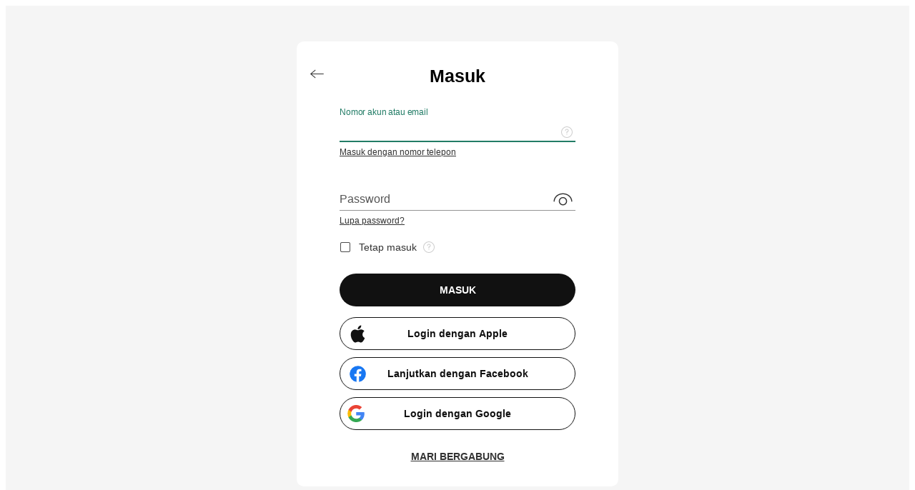

--- FILE ---
content_type: text/html; charset=utf-8
request_url: https://asia-identity.oriflame.com/Account/Login?ReturnUrl=%2Fconnect%2Fauthorize%2Fcallback%3Fclient_id%3DECommerce-V9%26response_type%3Dcode%2520id_token%2520token%26scope%3Dopenid%2520profile%2520offline_access%2520active_directory_profile_simple%2520atp%2520bonuses_api%2520client_app_info%2520IdentityServerApi%2520lmd%2520online_api%2520reporting%2520shipment%2520social_networks_profiles%2520tax%2520trackntrace%2520user_identification%2520user_identity%26state%3DOpenIdConnect.AuthenticationProperties%253Dl3Gb_VX2_LcsSQnajgalRTKJAjHe6tayByprAQwNF7K8cwQUhEnu44HI4Ebh09H3OGeL838lmJUUs6QjNkaVD_LFfWr6gQgZlul6N1XOUocOa6sAx3QcIQg1gZdvt-G1e7kwkJvNnf-UEq_j18bd0IZUn1jl9u-J0HLzA7PoiqK4BzorYmdRk1vE7yn8ajM2cHsHQSgUoK1AkcyIPmDvaGpSQErUedh1YgyZ0tajg39ghHiP%26response_mode%3Dform_post%26nonce%3D639050892018044831.OTBlOGMxNjYtYzc5MC00YTUxLTgwMjctZmJlMWVkZjYxMzMzYjMxZTBjODAtNWM3NS00ZmViLWE4ZTgtMGE0Y2RkMjk0N2Q2%26acr_values%3D%2520tenant%253Aid%2520LoginProcessType%253AIdentityServerLogin%2520spa%253Atrue%26ui_locales%3Did-ID%26redirect_uri%3Dhttps%253A%252F%252Fid.oriflame.com%26x-client-SKU%3DID_NET472%26x-client-ver%3D8.12.1.0
body_size: 2181
content:
<!DOCTYPE html>
<html>
<head>
    <meta charset="utf-8"/>
    <meta name="viewport" content="width=device-width, initial-scale=1">
    <title>Login | Oriflame Cosmetics</title>
    <link rel="icon" type="image/x-icon" href="/favicon.ico" />
    <link rel="shortcut icon" type="image/x-icon" href="/favicon.ico" />
    <link rel="stylesheet" href="/css/site.css" />
    <link rel="stylesheet" href="/css/font-sans-ori.css" />
</head>
<body>
<noscript>
    <style>
            .alert {
                position: relative;
                top: 10;
                left: 0;
                width: auto;
                height: auto;
                padding: 10px;
                margin: 10px;
                line-height: 1.8;
                border-radius: 5px;
                text-align: center;
                font-family: sans-serif;
                font-weight: 400;
            }

            .error {
                background-color: #FEE;
                border: 1px solid #EDD;
                color: #A66;
            }
    </style>
    <div class="alert error">You have to enable the javascript to let the site work correctly!</div>
</noscript>


<div id="ori-security-identity-ui-root"
     class="spa-login-root"
     data-app-url="https://clientapp-cdn.oriflame.com/ori-security-identity-ui/"
     data-config="{&quot;baseRoute&quot;:&quot;Account/Login&quot;,&quot;tenant&quot;:&quot;id&quot;,&quot;identityUrl&quot;:&quot;https://asia-identity.oriflame.com&quot;,&quot;staticApiUrl&quot;:&quot;https://api-static.oriflame.com&quot;,&quot;globalApiUrl&quot;:&quot;https://ea-api.oriflame.com/live&quot;,&quot;onlineBaseUrl&quot;:&quot;https://id.oriflame.com&quot;,&quot;userName&quot;:null,&quot;antiForgeryToken&quot;:&quot;CfDJ8E6nXv2IyqBCv4RhQVl_Sp9X3ee4TXbhPJQ3F8Ju-gkMQgmwXAWcyj2sKZsPli3KpGmcdSv9kdoiP65w6gUQS3x4VbV0YXYaGovSJWvhmnQ1b7KCVI7O4jw7tyfJnkNarbWwZzxzBBCgJM7f3yinKmI&quot;,&quot;returnUrl&quot;:&quot;/connect/authorize/callback?client_id=ECommerce-V9\u0026response_type=code%20id_token%20token\u0026scope=openid%20profile%20offline_access%20active_directory_profile_simple%20atp%20bonuses_api%20client_app_info%20IdentityServerApi%20lmd%20online_api%20reporting%20shipment%20social_networks_profiles%20tax%20trackntrace%20user_identification%20user_identity\u0026state=OpenIdConnect.AuthenticationProperties%[base64]\u0026response_mode=form_post\u0026nonce=639050892018044831.OTBlOGMxNjYtYzc5MC00YTUxLTgwMjctZmJlMWVkZjYxMzMzYjMxZTBjODAtNWM3NS00ZmViLWE4ZTgtMGE0Y2RkMjk0N2Q2\u0026acr_values=%20tenant%3Aid%20LoginProcessType%3AIdentityServerLogin%20spa%3Atrue\u0026ui_locales=id-ID\u0026redirect_uri=https%3A%2F%2Fid.oriflame.com\u0026x-client-SKU=ID_NET472\u0026x-client-ver=8.12.1.0&quot;,&quot;passwordComplexity&quot;:{&quot;requiredLength&quot;:8,&quot;requiredUniqueChars&quot;:1,&quot;requireNonAlphanumeric&quot;:false,&quot;requireLowercase&quot;:true,&quot;requireUppercase&quot;:true,&quot;requireDigit&quot;:true},&quot;phoneRegexMask&quot;:&quot;^(08)\\d{8,14}$&quot;,&quot;allowedPhoneFormats&quot;:[],&quot;availablePasswordRecoveryChannels&quot;:[],&quot;availableTenants&quot;:[{&quot;disabled&quot;:false,&quot;group&quot;:null,&quot;selected&quot;:false,&quot;text&quot;:&quot;AS (Region)&quot;,&quot;value&quot;:&quot;as&quot;},{&quot;disabled&quot;:false,&quot;group&quot;:null,&quot;selected&quot;:false,&quot;text&quot;:&quot;India&quot;,&quot;value&quot;:&quot;in&quot;},{&quot;disabled&quot;:false,&quot;group&quot;:null,&quot;selected&quot;:false,&quot;text&quot;:&quot;Indonesia&quot;,&quot;value&quot;:&quot;id&quot;},{&quot;disabled&quot;:false,&quot;group&quot;:null,&quot;selected&quot;:false,&quot;text&quot;:&quot;Pakistan&quot;,&quot;value&quot;:&quot;pk&quot;},{&quot;disabled&quot;:false,&quot;group&quot;:null,&quot;selected&quot;:false,&quot;text&quot;:&quot;Viet Nam (VX)&quot;,&quot;value&quot;:&quot;vx&quot;}],&quot;externalProviders&quot;:[{&quot;displayName&quot;:&quot;Apple&quot;,&quot;authenticationScheme&quot;:&quot;Apple&quot;},{&quot;displayName&quot;:&quot;ActiveDirectory&quot;,&quot;authenticationScheme&quot;:&quot;ActiveDirectory&quot;},{&quot;displayName&quot;:&quot;Facebook&quot;,&quot;authenticationScheme&quot;:&quot;Facebook&quot;},{&quot;displayName&quot;:&quot;Google&quot;,&quot;authenticationScheme&quot;:&quot;Google&quot;}],&quot;externalAccount&quot;:null,&quot;status&quot;:0,&quot;clientId&quot;:&quot;ECommerce-V9&quot;,&quot;currentLanguage&quot;:&quot;id-ID&quot;,&quot;allowRememberLogin&quot;:true,&quot;defaultRememberLogin&quot;:false,&quot;allowPasswordless&quot;:false}">
</div>
<script src="https://clientapp-cdn.oriflame.com/ori-security-identity-ui/index.js" defer></script>

</body>
</html>

--- FILE ---
content_type: application/javascript
request_url: https://clientapp-cdn.oriflame.com/static/ori-security-identity-ui/v4.0.1/797.chunk.js
body_size: 3364
content:
/*! For license information please see 797.chunk.js.LICENSE.txt */
"use strict";(self.webpackChunkoriorisecurityidentityui=self.webpackChunkoriorisecurityidentityui||[]).push([[797],{38818:(e,t,r)=>{r.d(t,{Iy:()=>l,QB:()=>a,eM:()=>o});var n=r(24498),i=r(72457),o=(0,i.styled)(i.Grid)(function(){return{display:"flex",justifyContent:"center",alignItems:"center"}}),a=(0,i.styled)(n.Button)(function(e){var t,r,n,i=e.theme;return t={margin:i.spacing(0,0,2,0),width:"330px",height:"46px",maxWidth:"100%"},r=i.breakpoints.down("sm"),n={"&.Mui-disabled":{backgroundColor:i.palette.grey.A100}},r in t?Object.defineProperty(t,r,{value:n,enumerable:!0,configurable:!0,writable:!0}):t[r]=n,t}),l=(0,i.styled)(i.Link)(function(){return{cursor:"pointer",fontSize:"12px"}})},48171:(e,t,r)=>{r.d(t,{v:()=>M});var n=r(41255),i=r(72457),o=r(29075),a=r(47935),l=r(92764),s=r(55716),u=r(64376),c=r(24498),d=r(81536),f=r(90108),p=r(88529);function y(e,t,r){return t in e?Object.defineProperty(e,t,{value:r,enumerable:!0,configurable:!0,writable:!0}):e[t]=r,e}function m(e){for(var t=1;t<arguments.length;t++){var r=null!=arguments[t]?arguments[t]:{},n=Object.keys(r);"function"==typeof Object.getOwnPropertySymbols&&(n=n.concat(Object.getOwnPropertySymbols(r).filter(function(e){return Object.getOwnPropertyDescriptor(r,e).enumerable}))),n.forEach(function(t){y(e,t,r[t])})}return e}var b=(0,i.styled)(d.VisibilityOff)(function(e){return{fontSize:"35px",fill:e.theme.palette.default.main}}),g=(0,i.styled)(d.Visibility)(function(e){return{fontSize:"35px",fill:e.theme.palette.default.main}}),v=(0,i.styled)(c.IconButton)(function(e){return{padding:e.theme.spacing(0)}}),h=function(e){var t=e.isShowPassword,r=e.setPasswordVisible,a=(0,o.A)().getTestIdProps,l=(0,f.c)().formatMessage,s=t?(0,n.jsx)(b,m({},a("icon-visibilityOff"))):(0,n.jsx)(g,m({},a("icon-visibilityOn")));return(0,n.jsx)(i.InputAdornment,{position:"end",children:(0,n.jsx)(v,{variant:"text",color:"default",onClick:function(){return r(!t)},"aria-label":l(t?p.B.HidePassword:p.B.ShowPassword),children:s})})},j=r(37341),x=r(69135),O=(0,i.styled)("div")(function(e){return{display:"flex",justifyContent:"flex-start",alignItems:"center",marginTop:e.theme.spacing(1),"& svg":{fontSize:"20px"}}}),w=(0,i.styled)(d.CheckCircleFilled)(function(e){var t=e.theme;return{color:t.palette.default.light,marginRight:t.spacing(1)}}),P=(0,i.styled)(d.CheckCircleFilled)(function(e){var t=e.theme;return{color:t.palette.primary.dark,marginRight:t.spacing(1)}}),S=(0,i.styled)(d.ErrorCircleFilled)(function(e){var t=e.theme;return{color:t.palette.error.dark,marginRight:t.spacing(1)}}),k=(0,i.styled)(i.Typography)(function(e){return{color:e.theme.palette.default.main}}),C=function(e){var t=e.requirements,r=e.minChar,i=e.actualValue,o=e.validating,l=e.setIsValid,s=(0,f.c)().formatMessage;return(0,a.useEffect)(function(){var e=t.every(function(e){return e.validationRegex.test(i)}),n=!!i&&i.length>=r;l&&l(!!o&&e&&n)},[o,t,i,r,l]),(0,n.jsx)(j.l,{namespace:x.Q,children:(0,n.jsx)("div",{children:t.map(function(e){return(0,n.jsxs)(O,{children:[o?(t=e,a=i,t.validationRegex.test(null!=a?a:"")?(0,n.jsx)(P,{}):(0,n.jsx)(S,{})):(0,n.jsx)(w,{}),(0,n.jsx)(k,{variant:"caption",children:"passwordRequirementCharactersCount"===e.key?s(e.key,{min:r}):s(e.key)})]},e.key);var t,a})})})};function T(e,t){(null==t||t>e.length)&&(t=e.length);for(var r=0,n=new Array(t);r<t;r++)n[r]=e[r];return n}function I(e,t,r){return t in e?Object.defineProperty(e,t,{value:r,enumerable:!0,configurable:!0,writable:!0}):e[t]=r,e}function A(e){for(var t=1;t<arguments.length;t++){var r=null!=arguments[t]?arguments[t]:{},n=Object.keys(r);"function"==typeof Object.getOwnPropertySymbols&&(n=n.concat(Object.getOwnPropertySymbols(r).filter(function(e){return Object.getOwnPropertyDescriptor(r,e).enumerable}))),n.forEach(function(t){I(e,t,r[t])})}return e}function F(e,t){return function(e){if(Array.isArray(e))return e}(e)||function(e,t){var r=null==e?null:"undefined"!=typeof Symbol&&e[Symbol.iterator]||e["@@iterator"];if(null!=r){var n,i,o=[],a=!0,l=!1;try{for(r=r.call(e);!(a=(n=r.next()).done)&&(o.push(n.value),!t||o.length!==t);a=!0);}catch(e){l=!0,i=e}finally{try{a||null==r.return||r.return()}finally{if(l)throw i}}return o}}(e,t)||function(e,t){if(e){if("string"==typeof e)return T(e,t);var r=Object.prototype.toString.call(e).slice(8,-1);return"Object"===r&&e.constructor&&(r=e.constructor.name),"Map"===r||"Set"===r?Array.from(r):"Arguments"===r||/^(?:Ui|I)nt(?:8|16|32)(?:Clamped)?Array$/.test(r)?T(e,t):void 0}}(e,t)||function(){throw new TypeError("Invalid attempt to destructure non-iterable instance.\\nIn order to be iterable, non-array objects must have a [Symbol.iterator]() method.")}()}var M=function(e){var t=e.name,r=e.label,c=e.error,d=e.requirements,f=e.showPasswordRequirement,p=e.errorLabel,y=e.setIsValid,m=(0,s._r)().passwordComplexity,b=(0,o.A)(),g=b.getTestId,v=b.getTestIdProps,j=F((0,a.useState)(!1),2),x=j[0],O=j[1],w=F((0,a.useState)(!1),2),P=w[0],S=w[1],k=F((0,a.useState)(!1),2),T=k[0],I=k[1];return(0,n.jsx)(i.Grid,{size:{xs:12},children:(0,n.jsx)(i.Box,{children:(0,n.jsx)(l.xI,{name:t,render:function(e){var o,a,l,s,b=e.field,j=e.formState.isSubmitting,w=e.fieldState;return(0,n.jsxs)(i.FormControl,{fullWidth:!0,children:[(0,n.jsx)(i.TextField,A({fullWidth:!0,type:x?"text":"password",label:r,disabled:j,variant:"standard",autoCapitalize:"off",InputProps:{endAdornment:(0,n.jsxs)(n.Fragment,{children:[(0,n.jsx)(h,{isShowPassword:x,setPasswordVisible:O}),w.error?(0,n.jsx)(u.k,{fieldState:w,text:p}):null]}),inputProps:{"data-testid":g("".concat(t,"-password-field"))},autoComplete:"off"},error:!!w.error||!!c,helperText:f?(0,n.jsxs)("div",{children:[P?(0,n.jsxs)("div",(l=A({},v("".concat(t,"-password-field-requirements"))),s={children:[(0,n.jsx)(i.FormHelperText,{error:!0,children:null===(o=w.error)||void 0===o?void 0:o.message}),(0,n.jsx)(C,{minChar:null!==(a=null==m?void 0:m.requiredLength)&&void 0!==a?a:6,requirements:null!=d?d:[],setIsValid:y,validating:T,actualValue:b.value})]},s=null!=s?s:{},Object.getOwnPropertyDescriptors?Object.defineProperties(l,Object.getOwnPropertyDescriptors(s)):function(e){var t=Object.keys(e);if(Object.getOwnPropertySymbols){var r=Object.getOwnPropertySymbols(e);t.push.apply(t,r)}return t}(Object(s)).forEach(function(e){Object.defineProperty(l,e,Object.getOwnPropertyDescriptor(s,e))}),l)):null,null==c?void 0:c.message]}):null,sx:{"& input::-ms-reveal, & input::-ms-clear":{display:"none"}},onFocus:function(e){return S(!0)},onKeyUp:function(e){return I(!0)}},b)),w.error&&!P?(0,n.jsx)(i.FormHelperText,{error:!0,children:w.error.message}):null]})}})})})}},51454:(e,t,r)=>{r.d(t,{Q:()=>u});var n=r(41255),i=r(72457),o=r(29075),a=r(19122),l=r(38818),s=(0,i.styled)("form")(function(e){return{marginTop:e.theme.spacing(6)}}),u=function(e){var t=e.formRef,r=e.loginUrl,i=e.login,u=void 0===i?"login":i,c=e.keepMeSign,d=void 0!==c&&c,f=e.disabled,p=e.userName,y=e.password,m=e.newPassword,b=e.antiForgeryToken,g=e.tenant,v=e.returnUrl,h=e.name,j=e.submitTitle,x=e.isBtnTypeSubmit,O=void 0!==x&&x,w=e.onSubmit,P=e.passwordlessTitle,S=e.isPasswordlessVisible,k=e.onPasswordless,C=(0,o.A)().getTestId,T=!(0,a.b)(P);return(0,n.jsxs)(s,{ref:t,autoComplete:"off",method:"post",action:r.toString(),children:[(0,n.jsx)("input",{readOnly:!0,type:"hidden",name:"Username",value:p}),(0,n.jsx)("input",{readOnly:!0,type:"hidden",name:"Password",value:null!=m?m:y}),(0,n.jsx)("input",{readOnly:!0,type:"hidden",name:"__RequestVerificationToken",value:b}),(0,n.jsx)("input",{readOnly:!0,type:"hidden",name:"button",value:u}),(0,n.jsx)("input",{readOnly:!0,type:"hidden",name:"tenant",value:g}),(0,n.jsx)("input",{readOnly:!0,type:"hidden",name:"RememberLogin",value:d.toString()}),(0,n.jsx)("input",{readOnly:!0,type:"hidden",name:"ReturnUrl",value:v}),(0,n.jsx)(l.eM,{children:(0,n.jsx)(l.QB,{fullWidth:!0,color:"primary",disabled:f,type:O?"submit":"button",variant:"contained","data-testid":C(h),onClick:w,children:j})}),S&&T?(0,n.jsx)(l.eM,{children:(0,n.jsx)(l.QB,{fullWidth:!0,type:"button",color:"primary",variant:"outlined",disabled:f,onClick:k,children:P})}):null]})}},64376:(e,t,r)=>{r.d(t,{k:()=>u});var n=r(41255),i=r(72457),o=r(81536),a=r(19122),l=(0,i.styled)(o.ErrorCircle)(function(){return{fontSize:"24px"}}),s=function(e){var t=e.text;return(0,a.b)(t)?null:(0,n.jsx)(i.Tooltip,{title:t,children:(0,n.jsx)(l,{color:"error"})})},u=function(e){var t=e.fieldState,r=e.text,o=void 0===r?"":r,a=t.error?o:void 0;return(0,n.jsx)(i.InputAdornment,{position:"end",children:(0,n.jsx)(s,{text:a})})}},81068:(e,t,r)=>{r.d(t,{s:()=>b});var n=r(41255),i=r(47935),o=r(25228),a=r(7533),l=r(72117);function s(e,t){var r=e.values,n=(0,o.Tt)(e,["values"]),i=t.values,l=(0,o.Tt)(t,["values"]);return(0,a.bN)(i,r)&&(0,a.bN)(n,l)}function u(e){var t=(0,l.A)(),r=t.formatMessage,n=t.textComponent,o=void 0===n?i.Fragment:n,a=e.id,s=e.description,u=e.defaultMessage,c=e.values,d=e.children,f=e.tagName,p=void 0===f?o:f,y=r({id:a,description:s,defaultMessage:u},c,{ignoreTag:e.ignoreTag});return"function"==typeof d?d(Array.isArray(y)?y:[y]):p?i.createElement(p,null,y):i.createElement(i.Fragment,null,y)}u.displayName="FormattedMessage";var c=i.memo(u,s);c.displayName="MemoizedFormattedMessage";const d=c;var f=r(27029);function p(e,t,r){return t in e?Object.defineProperty(e,t,{value:r,enumerable:!0,configurable:!0,writable:!0}):e[t]=r,e}var y=function(e){var t=e.id,r=function(e,t){if(null==e)return{};var r,n,i=function(e,t){if(null==e)return{};var r,n,i={},o=Object.keys(e);for(n=0;n<o.length;n++)r=o[n],t.indexOf(r)>=0||(i[r]=e[r]);return i}(e,t);if(Object.getOwnPropertySymbols){var o=Object.getOwnPropertySymbols(e);for(n=0;n<o.length;n++)r=o[n],t.indexOf(r)>=0||Object.prototype.propertyIsEnumerable.call(e,r)&&(i[r]=e[r])}return i}(e,["id"]),o=(0,i.useContext)(f.P).namespace;return(0,n.jsx)(d,function(e){for(var t=1;t<arguments.length;t++){var r=null!=arguments[t]?arguments[t]:{},n=Object.keys(r);"function"==typeof Object.getOwnPropertySymbols&&(n=n.concat(Object.getOwnPropertySymbols(r).filter(function(e){return Object.getOwnPropertyDescriptor(r,e).enumerable}))),n.forEach(function(t){p(e,t,r[t])})}return e}({id:"".concat(o,":").concat(String(t))},r))};function m(e,t,r){return t in e?Object.defineProperty(e,t,{value:r,enumerable:!0,configurable:!0,writable:!0}):e[t]=r,e}var b=function(e){return(0,n.jsx)(y,function(e){for(var t=1;t<arguments.length;t++){var r=null!=arguments[t]?arguments[t]:{},n=Object.keys(r);"function"==typeof Object.getOwnPropertySymbols&&(n=n.concat(Object.getOwnPropertySymbols(r).filter(function(e){return Object.getOwnPropertyDescriptor(r,e).enumerable}))),n.forEach(function(t){m(e,t,r[t])})}return e}({},e))}}}]);
//# sourceMappingURL=797.chunk.js.map

--- FILE ---
content_type: application/javascript
request_url: https://clientapp-cdn.oriflame.com/ori-security-identity-ui/index.js
body_size: 679
content:
(function(){let b="v4.0.1",c="https://clientapp-cdn.oriflame.com/static/ori-security-identity-ui/",d=document.currentScript&&document.currentScript.src?document.currentScript.src:null;if(d){let a=/http(s?):\/\/([\w-]+\.){1}([\w-]+\.?)+/gi,e=a.exec(d);e&&e[0]&&(c=c.replace(a,e[0]))}if("undefined"!==typeof URLSearchParams){let a=new URLSearchParams(window.location.search);a.get("ori-security-identity-ui")&&(b=a.get("ori-security-identity-ui"))}
let f=document.getElementsByTagName("body")[0],g=document.createElement("script"),h=document.getElementById("ori-security-identity-ui-root");if(!h)throw Error("Element #ori-security-identity-ui-root was not found!");h.setAttribute("data-app-url",`${h.getAttribute("data-app-url")}${b}/`);g.type="text/javascript";g.src=`${c}${b}/index.js`;g.defer=!0;g.crossOrigin="anonymous";f.appendChild(g);}).call(this);


--- FILE ---
content_type: application/javascript
request_url: https://clientapp-cdn.oriflame.com/static/ori-security-identity-ui/v4.0.1/553.chunk.js
body_size: 3334
content:
"use strict";(self.webpackChunkoriorisecurityidentityui=self.webpackChunkoriorisecurityidentityui||[]).push([[553],{34991:(e,t,n)=>{n.d(t,{r:()=>p});var r=n(41255),l=n(81536),o=n(72457),i=n(29075),a=n(92764),u=n(90108),c=n(64376);function s(e,t,n){return t in e?Object.defineProperty(e,t,{value:n,enumerable:!0,configurable:!0,writable:!0}):e[t]=n,e}function d(e){for(var t=1;t<arguments.length;t++){var n=null!=arguments[t]?arguments[t]:{},r=Object.keys(n);"function"==typeof Object.getOwnPropertySymbols&&(r=r.concat(Object.getOwnPropertySymbols(n).filter(function(e){return Object.getOwnPropertyDescriptor(n,e).enumerable}))),r.forEach(function(t){s(e,t,n[t])})}return e}var f=(0,o.styled)(l.HelpCircle)(function(e){return{marginTop:"4px",fontSize:"24px",color:e.theme.palette.grey[300]}}),p=function(e){var t=(0,i.A)().getTestId,n=(0,u.c)().formatMessage,l=e.name,s=e.label,p=e.value,y=e.tooltipText,v=e.autocomplete;return(0,r.jsx)(o.Grid,{size:{xs:12},children:(0,r.jsx)(o.Box,{children:(0,r.jsx)(a.xI,{name:l,defaultValue:null!=p?p:"",render:function(e){var i=e.field,a=e.fieldState;return(0,r.jsxs)(o.FormControl,{fullWidth:!0,children:[(0,r.jsx)(o.TextField,d({autoFocus:!0,fullWidth:!0,type:"text",label:s,error:!!a.error,variant:"standard",autoCapitalize:"off",InputProps:{endAdornment:a.error?(0,r.jsx)(c.k,{fieldState:a,text:n("invalidLoginName")}):(0,r.jsx)(o.Tooltip,{"data-testid":t("".concat(l,"-tooltip")),title:null!=y?y:"",enterTouchDelay:0,leaveTouchDelay:5e3,children:(0,r.jsx)(f,{})}),inputProps:{"data-testid":t("".concat(l,"-text-field")),autoComplete:null!=v?v:"off",sx:{marginTop:"4px",fontSize:"14px"}}}},i)),a.error?(0,r.jsx)(o.FormHelperText,{error:!0,children:a.error.message}):null]})}})})})}},91403:(e,t,n)=>{n.d(t,{W:()=>k});var r=n(41255),l=n(81536),o=n(72457),i=n(63121),a=n(29075),u=n(47935);function c(){return c=Object.assign?Object.assign.bind():function(e){for(var t=1;t<arguments.length;t++){var n=arguments[t];for(var r in n)Object.prototype.hasOwnProperty.call(n,r)&&(e[r]=n[r])}return e},c.apply(this,arguments)}var s=["cdnSuffix","cdnUrl","countryCode","style","svg"];const d=function(e){var t=e.cdnSuffix,n=void 0===t?"svg":t,r=e.cdnUrl,l=void 0===r?"https://cdn.jsdelivr.net/gh/lipis/flag-icons/flags/4x3/":r,o=e.countryCode,i=e.style,a=e.svg,d=void 0!==a&&a,f=function(e,t){if(null==e)return{};var n,r,l={},o=Object.keys(e);for(r=0;r<o.length;r++)n=o[r],t.indexOf(n)>=0||(l[n]=e[n]);return l}(e,s);if("string"!=typeof o)return null;if(d){var p=""+l+o.toLowerCase()+"."+n;return(0,u.createElement)("img",Object.assign({},f,{src:p,style:c({display:"inline-block",width:"1em",height:"1em",verticalAlign:"middle"},i)}))}var y=o.toUpperCase().replace(/./g,function(e){return String.fromCodePoint(e.charCodeAt(0)+127397)});return(0,u.createElement)("span",Object.assign({role:"img"},f,{style:c({display:"inline-block",fontSize:"1em",lineHeight:"1em",verticalAlign:"middle"},i)}),y)};var f=n(92764),p=n(55716),y=n(90108),v=n(88529),h=function(e){var t=e.replace(/[^\d+]/g,"");return t.startsWith("+")?"+".concat(t.slice(1).replace(/\+/g,"")):t.replace(/\+/g,"")},x=n(64376);function g(e,t){(null==t||t>e.length)&&(t=e.length);for(var n=0,r=new Array(t);n<t;n++)r[n]=e[n];return r}function m(e,t,n){return t in e?Object.defineProperty(e,t,{value:n,enumerable:!0,configurable:!0,writable:!0}):e[t]=n,e}function b(e){for(var t=1;t<arguments.length;t++){var n=null!=arguments[t]?arguments[t]:{},r=Object.keys(n);"function"==typeof Object.getOwnPropertySymbols&&(r=r.concat(Object.getOwnPropertySymbols(n).filter(function(e){return Object.getOwnPropertyDescriptor(n,e).enumerable}))),r.forEach(function(t){m(e,t,n[t])})}return e}function j(e,t){return t=null!=t?t:{},Object.getOwnPropertyDescriptors?Object.defineProperties(e,Object.getOwnPropertyDescriptors(t)):function(e){var t=Object.keys(e);if(Object.getOwnPropertySymbols){var n=Object.getOwnPropertySymbols(e);t.push.apply(t,n)}return t}(Object(t)).forEach(function(n){Object.defineProperty(e,n,Object.getOwnPropertyDescriptor(t,n))}),e}function O(e,t){return function(e){if(Array.isArray(e))return e}(e)||function(e,t){var n=null==e?null:"undefined"!=typeof Symbol&&e[Symbol.iterator]||e["@@iterator"];if(null!=n){var r,l,o=[],i=!0,a=!1;try{for(n=n.call(e);!(i=(r=n.next()).done)&&(o.push(r.value),!t||o.length!==t);i=!0);}catch(e){a=!0,l=e}finally{try{i||null==n.return||n.return()}finally{if(a)throw l}}return o}}(e,t)||function(e,t){if(e){if("string"==typeof e)return g(e,t);var n=Object.prototype.toString.call(e).slice(8,-1);return"Object"===n&&e.constructor&&(n=e.constructor.name),"Map"===n||"Set"===n?Array.from(n):"Arguments"===n||/^(?:Ui|I)nt(?:8|16|32)(?:Clamped)?Array$/.test(n)?g(e,t):void 0}}(e,t)||function(){throw new TypeError("Invalid attempt to destructure non-iterable instance.\\nIn order to be iterable, non-array objects must have a [Symbol.iterator]() method.")}()}var C=(0,o.styled)(o.Box)(function(){return{position:"relative",display:"flex",width:"100%"}}),P=(0,o.styled)(o.Box)(function(){return{maxWidth:"500px",width:"100%",display:"flex",alignItems:"end"}}),S=(0,o.styled)(o.InputLabel)(function(){return{fontSize:"14px","&.MuiFormLabel-root":{transform:"translate(0, -1px) scale(0.86) "}}}),w=(0,o.styled)("div")(function(){return{display:"flex",alignItems:"center"}}),T=(0,o.styled)(l.HelpCircle)(function(e){return{fontSize:"24px",color:e.theme.palette.grey[300]}}),I=(0,o.styled)(o.MenuItem)(function(e){return{"&.MuiMenuItem-root":{"&.Mui-selected::after":{content:"none"},svg:{fill:e.theme.palette.success.main}}}}),A=function(e,t){var n;return null==e||null===(n=e.find(function(e){return e.countryCode===t}))||void 0===n?void 0:n.name},k=function(e){var t,n=e.name,c=e.label,s=e.inputMode,g=e.value,m=e.tooltipText,k=e.tooltipWithPrefix,W=(0,a.A)(),F=W.getTestIdProps,M=W.getTestId,z=(0,y.c)().formatMessage,D=(0,f.xW)(),E=D.watch,B=D.setValue,L=(0,p._r)(),R=L.allowedPhoneFormats,V=L.tenant,H=O((0,u.useState)(),2),U=H[0],G=H[1],K=O((0,u.useState)(),2),N=K[0],$=K[1],_=O((0,u.useState)(!1),2),q=_[0],J=_[1],Q=(0,i.udn)(V).data,X=R.map(function(e){return{countryCode:"UK"===e.countryCode?"GB":e.countryCode,label:e.internationalPrefix,value:e.internationalPrefix}}),Y=null==X||null===(t=X.find(function(e){return null==g?void 0:g.includes(e.value)}))||void 0===t?void 0:t.value,Z=Array.isArray(X)&&X.length>0,ee=Array.isArray(R)&&R.length>0,te=null==X?void 0:X.find(function(e){return e.value}),ne=1===(null==X?void 0:X.length),re=E("LoginPhone");return(0,u.useEffect)(function(){X&&ne&&J(!0)},[X,ne]),(0,u.useEffect)(function(){if(!U&&te)G(null!=Y?Y:te.value);else if(X&&!U){var e;G(null===(e=X[0])||void 0===e?void 0:e.value)}else G(U)},[te,U,X,Y]),(0,u.useEffect)(function(){re&&U&&$(re.replace(U,""))},[U,re]),(0,r.jsx)(o.Grid,{size:{xs:12},children:(0,r.jsxs)(C,{children:[ee?(0,r.jsx)(o.Box,{maxWidth:90,width:100,marginRight:4,children:(0,r.jsxs)(o.FormControl,{fullWidth:!0,sx:{position:"initial"},children:[(0,r.jsx)(S,{id:"".concat(n,"-prefix-label"),children:c}),(0,r.jsx)(o.Select,{displayEmpty:!0,disabled:q,labelId:"".concat(n,"-prefix-label"),variant:"standard",sx:{minWidth:"90px",fontSize:"14px",svg:{fontSize:25},"&.MuiInputBase-root.MuiInput-root":{marginTop:"20px"},"& .MuiInputBase-input.Mui-disabled":{WebkitTextFillColor:"#333"}},renderValue:function(e){if(e&&0!==e.length){var t=null==X?void 0:X.find(function(t){return t.value===e});return(null==t?void 0:t.countryCode)?(0,r.jsxs)(w,{children:[(0,r.jsx)(d,{svg:!0,countryCode:t.countryCode,alt:t.countryCode,style:{width:"18px",height:"18px",objectFit:"cover",borderRadius:"50%",marginRight:"8px"}}),"(",e,")"]}):e}},inputProps:{name:n,"data-testid":M("".concat(n,"-phone-field"))},value:U,defaultValue:U,onChange:function(e){return function(e){var t=e.target.value;G(t);var r=N&&(null==t?void 0:t.concat(N));re&&B(n,null==r?void 0:r.trim(),{shouldValidate:!0,shouldDirty:!0,shouldTouch:!0})}(e)},children:null==X?void 0:X.map(function(e,t){var n=U===e.value;return(0,r.jsxs)(I,j(b({value:e.value},F("select-field-option")),{children:[(0,r.jsxs)(o.Box,{display:"flex",alignItems:"center",children:[e.countryCode?(0,r.jsx)(d,{svg:!0,countryCode:e.countryCode,style:{width:"18px",height:"18px",objectFit:"cover",borderRadius:"50%",marginRight:"8px"}}):null,A(null==Q?void 0:Q.collection,e.countryCode)," (",e.label,")"]}),n?(0,r.jsx)(l.CheckCircleFilled,{}):null]}),t)})})]},U)}):null,(0,r.jsx)(P,{children:(0,r.jsx)(f.xI,{name:n,defaultValue:null!=g?g:"",render:function(e){var t,l=e.field,i=l.ref,a=l.onChange,u=e.fieldState,d=function(e,t){if(null==e)return{};var n,r,l=function(e,t){if(null==e)return{};var n,r,l={},o=Object.keys(e);for(r=0;r<o.length;r++)n=o[r],t.indexOf(n)>=0||(l[n]=e[n]);return l}(e,t);if(Object.getOwnPropertySymbols){var o=Object.getOwnPropertySymbols(e);for(r=0;r<o.length;r++)n=o[r],t.indexOf(n)>=0||Object.prototype.propertyIsEnumerable.call(e,n)&&(l[n]=e[n])}return l}(e.field,["ref","onChange"]);return(0,r.jsxs)(o.FormControl,{fullWidth:!0,children:[(0,r.jsx)(o.TextField,j(b({fullWidth:!0,label:Z?null:c,type:null!=s?s:"text",variant:"standard",error:!!u.error,InputProps:{endAdornment:u.error?(0,r.jsx)(x.k,{fieldState:u,text:z("invalidLoginPhone")}):(0,r.jsx)(o.Tooltip,{title:Z?k:m,enterTouchDelay:0,leaveTouchDelay:5e3,children:(0,r.jsx)(T,{})}),autoComplete:"off",inputProps:{inputMode:"tel","aria-label":z(Z?v.B.mobilePhoneTooltip:v.B.mobilePhoneTooltipPhoneWithPrefix),"data-testid":M("".concat(n,"-phone-field")),autoCapitalize:"off",sx:{"&::placeholder":{textTransform:"initial"},fontSize:"14px"}}}},d),{value:(t=d.value,ee?null==t?void 0:t.replace(null!=U?U:"",""):t),inputRef:i,onChange:function(e){return a(function(e,t){var n=t;e&&n.startsWith("0")&&ee&&(n=n.slice(1).replaceAll(/\D/g,"")),e&&(n=h(n));var r=ee?n&&(null==U?void 0:U.concat(n)):h(n);return null==r?void 0:r.trim()}(Z,e.target.value))}})),u.error&&!Z?(0,r.jsx)(o.FormHelperText,{error:!0,children:u.error.message}):null]})}})})]})})}}}]);
//# sourceMappingURL=553.chunk.js.map

--- FILE ---
content_type: application/javascript
request_url: https://clientapp-cdn.oriflame.com/static/ori-security-identity-ui/v4.0.1/index.js
body_size: 6828
content:
(()=>{"use strict";var t,e,r,n,o={2448:(t,e,r)=>{var n=r(86325),o=r(39034),i=r(62427);t.exports=n?function(t,e,r){return o.f(t,e,i(1,r))}:function(t,e,r){return t[e]=r,t}},5586:(t,e,r)=>{var n=r(92798);t.exports=function(t,e){return n[t]||(n[t]=e||{})}},8824:(t,e)=>{var r={}.propertyIsEnumerable,n=Object.getOwnPropertyDescriptor,o=n&&!r.call({1:2},1);e.f=o?function(t){var e=n(this,t);return!!e&&e.enumerable}:r},11832:(t,e,r)=>{var n=r(57352),o=r(57290),i=r(92549).String;t.exports=!!Object.getOwnPropertySymbols&&!o(function(){var t,e,r=Symbol("symbol detection");return!i(r)||(t=Object(r),!(null!=(e=Symbol)&&"undefined"!=typeof Symbol&&e[Symbol.hasInstance]?e[Symbol.hasInstance](t):t instanceof e))||!Symbol.sham&&n&&n<41})},14994:(t,e,r)=>{var n=r(22743),o=String,i=TypeError;t.exports=function(t){if(n(t))return t;throw new i(o(t)+" is not an object")}},15803:(t,e,r)=>{var n=r(86325),o=r(57290);t.exports=n&&o(function(){return 42!==Object.defineProperty(function(){},"prototype",{value:42,writable:!1}).prototype})},16765:(t,e,r)=>{var n=r(99668),o=r(39034),i=r(29818),u=r(54854);t.exports=function(t,e,r,a){a||(a={});var c=a.enumerable,f=void 0!==a.name?a.name:e;if(n(r)&&i(r,f,a),a.global)c?t[e]=r:u(e,r);else{try{a.unsafe?t[e]&&(c=!0):delete t[e]}catch(t){}c?t[e]=r:o.f(t,e,{value:r,enumerable:!1,configurable:!a.nonConfigurable,writable:!a.nonWritable})}return t}},18397:(t,e,r)=>{var n=r(21302),o=TypeError;t.exports=function(t){if(n(t))throw new o("Can't call method on "+t);return t}},21302:t=>{t.exports=function(t){return null==t}},22743:(t,e,r)=>{var n=r(99668);t.exports=function(t){return"object"==(void 0===t?"undefined":(e=t)&&"undefined"!=typeof Symbol&&e.constructor===Symbol?"symbol":typeof e)?null!==t:n(t);var e}},23465:(t,e,r)=>{var n=r(45225),o=n({}.toString),i=n("".slice);t.exports=function(t){return i(o(t),8,-1)}},23541:(t,e,r)=>{function n(t){return t&&"undefined"!=typeof Symbol&&t.constructor===Symbol?"symbol":typeof t}var o=r(92549),i=r(85088).f,u=r(2448),a=r(16765),c=r(54854),f=r(69481),s=r(26033);t.exports=function(t,e){var r,l,p,v,d,y=t.target,b=t.global,h=t.stat;if(r=b?o:h?o[y]||c(y,{}):o[y]&&o[y].prototype)for(l in e){if(v=e[l],p=t.dontCallGetSet?(d=i(r,l))&&d.value:r[l],!s(b?l:y+(h?".":"#")+l,t.forced)&&void 0!==p){if((void 0===v?"undefined":n(v))==(void 0===p?"undefined":n(p)))continue;f(v,p)}(t.sham||p&&p.sham)&&u(v,"sham",!0),a(r,l,v,t)}}},26033:(t,e,r)=>{var n=r(57290),o=r(99668),i=/#|\.prototype\./,u=function(t,e){var r=c[a(t)];return r===s||r!==f&&(o(e)?n(e):!!e)},a=u.normalize=function(t){return String(t).replace(i,".").toLowerCase()},c=u.data={},f=u.NATIVE="N",s=u.POLYFILL="P";t.exports=u},26520:(t,e,r)=>{var n=r(45225),o=r(57290),i=r(23465),u=Object,a=n("".split);t.exports=o(function(){return!u("z").propertyIsEnumerable(0)})?function(t){return"String"===i(t)?a(t,""):u(t)}:u},27438:(t,e,r)=>{r(28602);var n=r(89816);t.exports=n.Object.hasOwn},28242:t=>{t.exports=["constructor","hasOwnProperty","isPrototypeOf","propertyIsEnumerable","toLocaleString","toString","valueOf"]},28602:(t,e,r)=>{r(23541)({target:"Object",stat:!0},{hasOwn:r(85130)})},28886:t=>{var e=Math.ceil,r=Math.floor;t.exports=Math.trunc||function(t){var n=+t;return(n>0?r:e)(n)}},29818:(t,e,r)=>{var n=r(45225),o=r(57290),i=r(99668),u=r(85130),a=r(86325),c=r(93671).CONFIGURABLE,f=r(47821),s=r(93414),l=s.enforce,p=s.get,v=String,d=Object.defineProperty,y=n("".slice),b=n("".replace),h=n([].join),m=a&&!o(function(){return 8!==d(function(){},"length",{value:8}).length}),g=String(String).split("String"),w=t.exports=function(t,e,r){"Symbol("===y(v(e),0,7)&&(e="["+b(v(e),/^Symbol\(([^)]*)\).*$/,"$1")+"]"),r&&r.getter&&(e="get "+e),r&&r.setter&&(e="set "+e),(!u(t,"name")||c&&t.name!==e)&&(a?d(t,"name",{value:e,configurable:!0}):t.name=e),m&&r&&u(r,"arity")&&t.length!==r.arity&&d(t,"length",{value:r.arity});try{r&&u(r,"constructor")&&r.constructor?a&&d(t,"prototype",{writable:!1}):t.prototype&&(t.prototype=void 0)}catch(t){}var n=l(t);return u(n,"source")||(n.source=h(g,"string"==typeof e?e:"")),t};Function.prototype.toString=w(function(){return i(this)&&p(this).source||f(this)},"toString")},33657:(t,e,r)=>{var n=r(99668),o=r(95438),i=TypeError;t.exports=function(t){if(n(t))return t;throw new i(o(t)+" is not a function")}},33668:(t,e,r)=>{var n=r(18397),o=Object;t.exports=function(t){return o(n(t))}},34960:(t,e,r)=>{var n=r(5586),o=r(39849),i=n("keys");t.exports=function(t){return i[t]||(i[t]=o(t))}},36042:(t,e,r)=>{var n=r(52676),o=r(53739),i=r(56389),u=function(t){return function(e,r,u){var a=n(e),c=i(a);if(0===c)return!t&&-1;var f,s=o(u,c);if(t&&r!=r){for(;c>s;)if((f=a[s++])!=f)return!0}else for(;c>s;s++)if((t||s in a)&&a[s]===r)return t||s||0;return!t&&-1}};t.exports={includes:u(!0),indexOf:u(!1)}},37412:(t,e,r)=>{var n=r(92549).navigator,o=n&&n.userAgent;t.exports=o?String(o):""},39034:(t,e,r)=>{var n=r(86325),o=r(65550),i=r(15803),u=r(14994),a=r(95312),c=TypeError,f=Object.defineProperty,s=Object.getOwnPropertyDescriptor,l="enumerable",p="configurable",v="writable";e.f=n?i?function(t,e,r){if(u(t),e=a(e),u(r),"function"==typeof t&&"prototype"===e&&"value"in r&&v in r&&!r[v]){var n=s(t,e);n&&n[v]&&(t[e]=r.value,r={configurable:p in r?r[p]:n[p],enumerable:l in r?r[l]:n[l],writable:!1})}return f(t,e,r)}:f:function(t,e,r){if(u(t),e=a(e),u(r),o)try{return f(t,e,r)}catch(t){}if("get"in r||"set"in r)throw new c("Accessors not supported");return"value"in r&&(t[e]=r.value),t}},39849:(t,e,r)=>{var n=r(45225),o=0,i=Math.random(),u=n(1.1.toString);t.exports=function(t){return"Symbol("+(void 0===t?"":t)+")_"+u(++o+i,36)}},43082:(t,e,r)=>{var n=r(45225);t.exports=n({}.isPrototypeOf)},45225:(t,e,r)=>{var n=r(71719),o=Function.prototype,i=o.call,u=n&&o.bind.bind(i,i);t.exports=n?u:function(t){return function(){return i.apply(t,arguments)}}},47821:(t,e,r)=>{var n=r(45225),o=r(99668),i=r(92798),u=n(Function.toString);o(i.inspectSource)||(i.inspectSource=function(t){return u(t)}),t.exports=i.inspectSource},49243:(t,e,r)=>{var n=r(45225),o=r(85130),i=r(52676),u=r(36042).indexOf,a=r(88956),c=n([].push);t.exports=function(t,e){var r,n=i(t),f=0,s=[];for(r in n)!o(a,r)&&o(n,r)&&c(s,r);for(;e.length>f;)o(n,r=e[f++])&&(~u(s,r)||c(s,r));return s}},51972:(t,e)=>{e.f=Object.getOwnPropertySymbols},52425:(t,e,r)=>{var n,o=r(11832);t.exports=o&&!Symbol.sham&&"symbol"==((n=Symbol.iterator)&&"undefined"!=typeof Symbol&&n.constructor===Symbol?"symbol":typeof n)},52676:(t,e,r)=>{var n=r(26520),o=r(18397);t.exports=function(t){return n(o(t))}},53739:(t,e,r)=>{var n=r(74752),o=Math.max,i=Math.min;t.exports=function(t,e){var r=n(t);return r<0?o(r+e,0):i(r,e)}},53968:(t,e,r)=>{var n=r(71719),o=Function.prototype.call;t.exports=n?o.bind(o):function(){return o.apply(o,arguments)}},54854:(t,e,r)=>{var n=r(92549),o=Object.defineProperty;t.exports=function(t,e){try{o(n,t,{value:e,configurable:!0,writable:!0})}catch(r){n[t]=e}return e}},55513:(t,e,r)=>{var n=r(33657),o=r(21302);t.exports=function(t,e){var r=t[e];return o(r)?void 0:n(r)}},55537:(t,e,r)=>{var n=r(92549),o=r(99668),i=n.WeakMap;t.exports=o(i)&&/native code/.test(String(i))},56389:(t,e,r)=>{var n=r(91155);t.exports=function(t){return n(t.length)}},57290:t=>{t.exports=function(t){try{return!!t()}catch(t){return!0}}},57352:(t,e,r)=>{var n,o,i=r(92549),u=r(37412),a=i.process,c=i.Deno,f=a&&a.versions||c&&c.version,s=f&&f.v8;s&&(o=(n=s.split("."))[0]>0&&n[0]<4?1:+(n[0]+n[1])),!o&&u&&(!(n=u.match(/Edge\/(\d+)/))||n[1]>=74)&&(n=u.match(/Chrome\/(\d+)/))&&(o=+n[1]),t.exports=o},60926:(t,e,r)=>{var n=r(92549),o=r(22743),i=n.document,u=o(i)&&o(i.createElement);t.exports=function(t){return u?i.createElement(t):{}}},62427:t=>{t.exports=function(t,e){return{enumerable:!(1&t),configurable:!(2&t),writable:!(4&t),value:e}}},62450:(t,e,r)=>{var n=r(92549),o=r(5586),i=r(85130),u=r(39849),a=r(11832),c=r(52425),f=n.Symbol,s=o("wks"),l=c?f.for||f:f&&f.withoutSetter||u;t.exports=function(t){return i(s,t)||(s[t]=a&&i(f,t)?f[t]:l("Symbol."+t)),s[t]}},64309:(t,e,r)=>{var n=r(49243),o=r(28242).concat("length","prototype");e.f=Object.getOwnPropertyNames||function(t){return n(t,o)}},65550:(t,e,r)=>{var n=r(86325),o=r(57290),i=r(60926);t.exports=!n&&!o(function(){return 7!==Object.defineProperty(i("div"),"a",{get:function(){return 7}}).a})},69481:(t,e,r)=>{var n=r(85130),o=r(73352),i=r(85088),u=r(39034);t.exports=function(t,e,r){for(var a=o(e),c=u.f,f=i.f,s=0;s<a.length;s++){var l=a[s];n(t,l)||r&&n(r,l)||c(t,l,f(e,l))}}},70905:(t,e,r)=>{r.d(e,{C3:()=>n,DB:()=>c,Lm:()=>a,cI:()=>i,hi:()=>u,tn:()=>o});var n="ori-security-identity-ui",o="".concat(n,"-emotion-cache-key"),i="".concat(n,"-root"),u=6e4,a=-1,c={errorRetryCount:3,errorRetryInterval:1e4,focusThrottleInterval:3e5,shouldRetryOnError:!0,suspense:!1,onErrorRetry:function(t,e,r,n,o){var i,u,a=o.retryCount,c=Number(null!==(u=null==t||null===(i=t.data)||void 0===i?void 0:i.status)&&void 0!==u?u:200);if(!(c>=400&&c<500)){var f,s=null!=a?a:1;s>=(null!==(f=r.errorRetryCount)&&void 0!==f?f:0)||setTimeout(function(){n({retryCount:s})},r.errorRetryInterval)}}}},71719:(t,e,r)=>{var n=r(57290);t.exports=!n(function(){var t=function(){}.bind();return"function"!=typeof t||t.hasOwnProperty("prototype")})},73352:(t,e,r)=>{var n=r(99980),o=r(45225),i=r(64309),u=r(51972),a=r(14994),c=o([].concat);t.exports=n("Reflect","ownKeys")||function(t){var e=i.f(a(t)),r=u.f;return r?c(e,r(t)):e}},74752:(t,e,r)=>{var n=r(28886);t.exports=function(t){var e=+t;return e!=e||0===e?0:n(e)}},84695:(t,e,r)=>{var n=r(53968),o=r(99668),i=r(22743),u=TypeError;t.exports=function(t,e){var r,a;if("string"===e&&o(r=t.toString)&&!i(a=n(r,t)))return a;if(o(r=t.valueOf)&&!i(a=n(r,t)))return a;if("string"!==e&&o(r=t.toString)&&!i(a=n(r,t)))return a;throw new u("Can't convert object to primitive value")}},85088:(t,e,r)=>{var n=r(86325),o=r(53968),i=r(8824),u=r(62427),a=r(52676),c=r(95312),f=r(85130),s=r(65550),l=Object.getOwnPropertyDescriptor;e.f=n?l:function(t,e){if(t=a(t),e=c(e),s)try{return l(t,e)}catch(t){}if(f(t,e))return u(!o(i.f,t,e),t[e])}},85130:(t,e,r)=>{var n=r(45225),o=r(33668),i=n({}.hasOwnProperty);t.exports=Object.hasOwn||function(t,e){return i(o(t),e)}},86325:(t,e,r)=>{var n=r(57290);t.exports=!n(function(){return 7!==Object.defineProperty({},1,{get:function(){return 7}})[1]})},86478:t=>{t.exports=!1},88956:t=>{t.exports={}},89736:(t,e,r)=>{var n=r(99980),o=r(99668),i=r(43082),u=r(52425),a=Object;t.exports=u?function(t){return"symbol"==(void 0===t?"undefined":(e=t)&&"undefined"!=typeof Symbol&&e.constructor===Symbol?"symbol":typeof e);var e}:function(t){var e=n("Symbol");return o(e)&&i(e.prototype,a(t))}},89816:(t,e,r)=>{var n=r(92549);t.exports=n},91155:(t,e,r)=>{var n=r(74752),o=Math.min;t.exports=function(t){var e=n(t);return e>0?o(e,9007199254740991):0}},92549:function(t){function e(t){return t&&"undefined"!=typeof Symbol&&t.constructor===Symbol?"symbol":typeof t}var r=function(t){return t&&t.Math===Math&&t};t.exports=r("object"==("undefined"==typeof globalThis?"undefined":e(globalThis))&&globalThis)||r("object"==("undefined"==typeof window?"undefined":e(window))&&window)||r("object"==("undefined"==typeof self?"undefined":e(self))&&self)||r("object"==("undefined"==typeof globalThis?"undefined":e(globalThis))&&globalThis)||r("object"==e(this)&&this)||function(){return this}()||Function("return this")()},92798:(t,e,r)=>{var n=r(86478),o=r(92549),i=r(54854),u="__core-js_shared__",a=t.exports=o[u]||i(u,{});(a.versions||(a.versions=[])).push({version:"3.48.0",mode:n?"pure":"global",copyright:"© 2013–2025 Denis Pushkarev (zloirock.ru), 2025–2026 CoreJS Company (core-js.io). All rights reserved.",license:"https://github.com/zloirock/core-js/blob/v3.48.0/LICENSE",source:"https://github.com/zloirock/core-js"})},93414:(t,e,r)=>{var n,o,i,u=r(55537),a=r(92549),c=r(22743),f=r(2448),s=r(85130),l=r(92798),p=r(34960),v=r(88956),d="Object already initialized",y=a.TypeError,b=a.WeakMap;if(u||l.state){var h=l.state||(l.state=new b);h.get=h.get,h.has=h.has,h.set=h.set,n=function(t,e){if(h.has(t))throw new y(d);return e.facade=t,h.set(t,e),e},o=function(t){return h.get(t)||{}},i=function(t){return h.has(t)}}else{var m=p("state");v[m]=!0,n=function(t,e){if(s(t,m))throw new y(d);return e.facade=t,f(t,m,e),e},o=function(t){return s(t,m)?t[m]:{}},i=function(t){return s(t,m)}}t.exports={set:n,get:o,has:i,enforce:function(t){return i(t)?o(t):n(t,{})},getterFor:function(t){return function(e){var r;if(!c(e)||(r=o(e)).type!==t)throw new y("Incompatible receiver, "+t+" required");return r}}}},93671:(t,e,r)=>{var n=r(86325),o=r(85130),i=Function.prototype,u=n&&Object.getOwnPropertyDescriptor,a=o(i,"name"),c=a&&"something"===function(){}.name,f=a&&(!n||n&&u(i,"name").configurable);t.exports={EXISTS:a,PROPER:c,CONFIGURABLE:f}},94362:(t,e,r)=>{var n=r(53968),o=r(22743),i=r(89736),u=r(55513),a=r(84695),c=r(62450),f=TypeError,s=c("toPrimitive");t.exports=function(t,e){if(!o(t)||i(t))return t;var r,c=u(t,s);if(c){if(void 0===e&&(e="default"),r=n(c,t,e),!o(r)||i(r))return r;throw new f("Can't convert object to primitive value")}return void 0===e&&(e="number"),a(t,e)}},95312:(t,e,r)=>{var n=r(94362),o=r(89736);t.exports=function(t){var e=n(t,"string");return o(e)?e:e+""}},95438:t=>{var e=String;t.exports=function(t){try{return e(t)}catch(t){return"Object"}}},99668:t=>{var e,r="object"==("undefined"==typeof document?"undefined":(e=document)&&"undefined"!=typeof Symbol&&e.constructor===Symbol?"symbol":typeof e)&&document.all;t.exports=void 0===r&&void 0!==r?function(t){return"function"==typeof t||t===r}:function(t){return"function"==typeof t}},99980:(t,e,r)=>{var n=r(92549),o=r(99668);t.exports=function(t,e){return arguments.length<2?(r=n[t],o(r)?r:void 0):n[t]&&n[t][e];var r}}},i={};function u(t){var e=i[t];if(void 0!==e)return e.exports;var r=i[t]={id:t,loaded:!1,exports:{}};return o[t].call(r.exports,r,r.exports,u),r.loaded=!0,r.exports}u.m=o,u.n=t=>{var e=t&&t.__esModule?()=>t.default:()=>t;return u.d(e,{a:e}),e},e=Object.getPrototypeOf?t=>Object.getPrototypeOf(t):t=>t.__proto__,u.t=function(r,n){if(1&n&&(r=this(r)),8&n)return r;if("object"==typeof r&&r){if(4&n&&r.__esModule)return r;if(16&n&&"function"==typeof r.then)return r}var o=Object.create(null);u.r(o);var i={};t=t||[null,e({}),e([]),e(e)];for(var a=2&n&&r;("object"==typeof a||"function"==typeof a)&&!~t.indexOf(a);a=e(a))Object.getOwnPropertyNames(a).forEach(t=>i[t]=()=>r[t]);return i.default=()=>r,u.d(o,i),o},u.d=(t,e)=>{for(var r in e)u.o(e,r)&&!u.o(t,r)&&Object.defineProperty(t,r,{enumerable:!0,get:e[r]})},u.f={},u.e=t=>Promise.all(Object.keys(u.f).reduce((e,r)=>(u.f[r](t,e),e),[])),u.u=t=>t+".chunk.js",u.g=function(){if("object"==typeof globalThis)return globalThis;try{return this||new Function("return this")()}catch(t){if("object"==typeof window)return window}}(),u.o=(t,e)=>Object.prototype.hasOwnProperty.call(t,e),r={},n="oriorisecurityidentityui:",u.l=(t,e,o,i)=>{if(r[t])r[t].push(e);else{var a,c;if(void 0!==o)for(var f=document.getElementsByTagName("script"),s=0;s<f.length;s++){var l=f[s];if(l.getAttribute("src")==t||l.getAttribute("data-webpack")==n+o){a=l;break}}a||(c=!0,(a=document.createElement("script")).charset="utf-8",u.nc&&a.setAttribute("nonce",u.nc),a.setAttribute("data-webpack",n+o),a.src=t),r[t]=[e];var p=(e,n)=>{a.onerror=a.onload=null,clearTimeout(v);var o=r[t];if(delete r[t],a.parentNode&&a.parentNode.removeChild(a),o&&o.forEach(t=>t(n)),e)return e(n)},v=setTimeout(p.bind(null,void 0,{type:"timeout",target:a}),12e4);a.onerror=p.bind(null,a.onerror),a.onload=p.bind(null,a.onload),c&&document.head.appendChild(a)}},u.r=t=>{"undefined"!=typeof Symbol&&Symbol.toStringTag&&Object.defineProperty(t,Symbol.toStringTag,{value:"Module"}),Object.defineProperty(t,"__esModule",{value:!0})},u.nmd=t=>(t.paths=[],t.children||(t.children=[]),t),(()=>{var t;u.g.importScripts&&(t=u.g.location+"");var e=u.g.document;if(!t&&e&&(e.currentScript&&"SCRIPT"===e.currentScript.tagName.toUpperCase()&&(t=e.currentScript.src),!t)){var r=e.getElementsByTagName("script");if(r.length)for(var n=r.length-1;n>-1&&(!t||!/^http(s?):/.test(t));)t=r[n--].src}if(!t)throw new Error("Automatic publicPath is not supported in this browser");t=t.replace(/^blob:/,"").replace(/#.*$/,"").replace(/\?.*$/,"").replace(/\/[^\/]+$/,"/"),u.p=t})(),(()=>{u.b="undefined"!=typeof document&&document.baseURI||self.location.href;var t={57:0};u.f.j=(e,r)=>{var n=u.o(t,e)?t[e]:void 0;if(0!==n)if(n)r.push(n[2]);else{var o=new Promise((r,o)=>n=t[e]=[r,o]);r.push(n[2]=o);var i=u.p+u.u(e),a=new Error;u.l(i,r=>{if(u.o(t,e)&&(0!==(n=t[e])&&(t[e]=void 0),n)){var o=r&&("load"===r.type?"missing":r.type),i=r&&r.target&&r.target.src;a.message="Loading chunk "+e+" failed.\n("+o+": "+i+")",a.name="ChunkLoadError",a.type=o,a.request=i,n[1](a)}},"chunk-"+e,e)}};var e=(e,r)=>{var n,o,[i,a,c]=r,f=0;if(i.some(e=>0!==t[e])){for(n in a)u.o(a,n)&&(u.m[n]=a[n]);c&&c(u)}for(e&&e(r);f<i.length;f++)o=i[f],u.o(t,o)&&t[o]&&t[o][0](),t[o]=0},r=self.webpackChunkoriorisecurityidentityui=self.webpackChunkoriorisecurityidentityui||[];r.forEach(e.bind(null,0)),r.push=e.bind(null,r.push.bind(r))})(),u.nc=void 0,u(27438);var a,c=u(70905);function f(t,e,r,n,o,i,u){try{var a=t[i](u),c=a.value}catch(t){return void r(t)}a.done?e(c):Promise.resolve(c).then(n,o)}(a=function(){var t;return function(t,e){var r,n,o,i={label:0,sent:function(){if(1&o[0])throw o[1];return o[1]},trys:[],ops:[]},u=Object.create(("function"==typeof Iterator?Iterator:Object).prototype);return u.next=a(0),u.throw=a(1),u.return=a(2),"function"==typeof Symbol&&(u[Symbol.iterator]=function(){return this}),u;function a(a){return function(c){return function(a){if(r)throw new TypeError("Generator is already executing.");for(;u&&(u=0,a[0]&&(i=0)),i;)try{if(r=1,n&&(o=2&a[0]?n.return:a[0]?n.throw||((o=n.return)&&o.call(n),0):n.next)&&!(o=o.call(n,a[1])).done)return o;switch(n=0,o&&(a=[2&a[0],o.value]),a[0]){case 0:case 1:o=a;break;case 4:return i.label++,{value:a[1],done:!1};case 5:i.label++,n=a[1],a=[0];continue;case 7:a=i.ops.pop(),i.trys.pop();continue;default:if(!((o=(o=i.trys).length>0&&o[o.length-1])||6!==a[0]&&2!==a[0])){i=0;continue}if(3===a[0]&&(!o||a[1]>o[0]&&a[1]<o[3])){i.label=a[1];break}if(6===a[0]&&i.label<o[1]){i.label=o[1],o=a;break}if(o&&i.label<o[2]){i.label=o[2],i.ops.push(a);break}o[2]&&i.ops.pop(),i.trys.pop();continue}a=e.call(t,i)}catch(t){a=[6,t],n=0}finally{r=o=0}if(5&a[0])throw a[1];return{value:a[0]?a[1]:void 0,done:!0}}([a,c])}}}(this,function(e){switch(e.label){case 0:if(!(t=document.getElementById(c.cI)))throw new Error("Element #".concat(c.cI," was not found!"));return[4,Promise.all([u.e(149),u.e(770)]).then(u.bind(u,2173))];case 1:return e.sent().render(t),[2]}})},function(){var t=this,e=arguments;return new Promise(function(r,n){var o=a.apply(t,e);function i(t){f(o,r,n,i,u,"next",t)}function u(t){f(o,r,n,i,u,"throw",t)}i(void 0)})})().catch(function(t){throw t})})();
//# sourceMappingURL=index.js.map

--- FILE ---
content_type: application/javascript
request_url: https://clientapp-cdn.oriflame.com/static/ori-security-identity-ui/v4.0.1/61.chunk.js
body_size: 7518
content:
"use strict";(self.webpackChunkoriorisecurityidentityui=self.webpackChunkoriorisecurityidentityui||[]).push([[61],{55647:(e,t,n)=>{n.d(t,{G:()=>s,p:()=>u});var r=n(41255),o=n(24498),i=n(81536),a=n(47935);function l(e,t){(null==t||t>e.length)&&(t=e.length);for(var n=0,r=new Array(t);n<t;n++)r[n]=e[n];return r}function c(e,t){return function(e){if(Array.isArray(e))return e}(e)||function(e,t){var n=null==e?null:"undefined"!=typeof Symbol&&e[Symbol.iterator]||e["@@iterator"];if(null!=n){var r,o,i=[],a=!0,l=!1;try{for(n=n.call(e);!(a=(r=n.next()).done)&&(i.push(r.value),!t||i.length!==t);a=!0);}catch(e){l=!0,o=e}finally{try{a||null==n.return||n.return()}finally{if(l)throw o}}return i}}(e,t)||function(e,t){if(e){if("string"==typeof e)return l(e,t);var n=Object.prototype.toString.call(e).slice(8,-1);return"Object"===n&&e.constructor&&(n=e.constructor.name),"Map"===n||"Set"===n?Array.from(n):"Arguments"===n||/^(?:Ui|I)nt(?:8|16|32)(?:Clamped)?Array$/.test(n)?l(e,t):void 0}}(e,t)||function(){throw new TypeError("Invalid attempt to destructure non-iterable instance.\\nIn order to be iterable, non-array objects must have a [Symbol.iterator]() method.")}()}var s=function(e){return e.Info="info",e.Success="success",e.Error="error",e.Warning="warning",e}({}),u=function(e){var t=e.message,n=void 0===t?"":t,l=e.type,s=void 0===l?"info":l,u=e.timeout,f=void 0===u?2e3:u,d=e.trigger,p=void 0===d?0:d,y=c((0,a.useState)(!1),2),b=y[0],h=y[1],m=(0,a.useCallback)(function(){h(!1)},[]),v=c((0,a.useState)("success"),2),g=v[0],w=v[1],j=c((0,a.useState)((0,r.jsx)(i.InfoCircle,{})),2),x=j[0],O=j[1],S=c((0,a.useState)(f),2),P=S[0],k=S[1];return(0,a.useEffect)(function(){!function(e,t){var n,o=arguments.length>2&&void 0!==arguments[2]?arguments[2]:2e3,a="initial";switch(t){case"success":n=(0,r.jsx)(i.CheckCircle,{}),a="success";break;case"error":n=(0,r.jsx)(i.ErrorCircle,{}),a="error";break;case"warning":n=(0,r.jsx)(i.Warning,{}),a="warning";break;case"info":n=(0,r.jsx)(i.InfoCircle,{}),a="initial";break;default:n=(0,r.jsx)(i.CheckCircle,{})}O(n),w(a),k(o),e&&h(!0)}(n,s,f)},[n,s,f,p]),(0,r.jsx)(o.FeedbackNotification,{open:b,onClose:m,icon:x,color:g,timeoutMs:P,children:(0,r.jsx)("p",{children:n})})}},61699:(e,t,n)=>{n.d(t,{zj:()=>i});var r={isBackButtonDisplayed:!1,isJoinUsButtonDisplayed:!1},o={isBackButtonDisplayed:!0,isJoinUsButtonDisplayed:!0},i=function(e){return"ECommerce-V9"===e?o:r}},63374:(e,t,n)=>{function r(e,t,n,r,o,i,a){try{var l=e[i](a),c=l.value}catch(e){return void n(e)}l.done?t(c):Promise.resolve(c).then(r,o)}function o(e){return function(){var t=this,n=arguments;return new Promise(function(o,i){var a=e.apply(t,n);function l(e){r(a,o,i,l,c,"next",e)}function c(e){r(a,o,i,l,c,"throw",e)}l(void 0)})}}function i(e,t){var n,r,o,i={label:0,sent:function(){if(1&o[0])throw o[1];return o[1]},trys:[],ops:[]},a=Object.create(("function"==typeof Iterator?Iterator:Object).prototype);return a.next=l(0),a.throw=l(1),a.return=l(2),"function"==typeof Symbol&&(a[Symbol.iterator]=function(){return this}),a;function l(l){return function(c){return function(l){if(n)throw new TypeError("Generator is already executing.");for(;a&&(a=0,l[0]&&(i=0)),i;)try{if(n=1,r&&(o=2&l[0]?r.return:l[0]?r.throw||((o=r.return)&&o.call(r),0):r.next)&&!(o=o.call(r,l[1])).done)return o;switch(r=0,o&&(l=[2&l[0],o.value]),l[0]){case 0:case 1:o=l;break;case 4:return i.label++,{value:l[1],done:!1};case 5:i.label++,r=l[1],l=[0];continue;case 7:l=i.ops.pop(),i.trys.pop();continue;default:if(!((o=(o=i.trys).length>0&&o[o.length-1])||6!==l[0]&&2!==l[0])){i=0;continue}if(3===l[0]&&(!o||l[1]>o[0]&&l[1]<o[3])){i.label=l[1];break}if(6===l[0]&&i.label<o[1]){i.label=o[1],o=l;break}if(o&&i.label<o[2]){i.label=o[2],i.ops.push(l);break}o[2]&&i.ops.pop(),i.trys.pop();continue}l=t.call(e,i)}catch(e){l=[6,e],r=0}finally{n=o=0}if(5&l[0])throw l[1];return{value:l[0]?l[1]:void 0,done:!0}}([l,c])}}}function a(){return void 0!==window.PublicKeyCredential&&"function"==typeof window.PublicKeyCredential&&"function"==typeof window.PublicKeyCredential.parseCreationOptionsFromJSON}function l(){return o(function(){var e;return i(this,function(t){switch(t.label){case 0:return(e=a())?[4,window.PublicKeyCredential.isUserVerifyingPlatformAuthenticatorAvailable()]:[3,2];case 1:e=t.sent(),t.label=2;case 2:return[2,e]}})})()}function c(e,t){return o(function(){var t;return i(this,function(n){switch(n.label){case 0:return[4,e.json()];case 1:throw t=n.sent(),new Error(t.Message)}})})()}n.d(t,{H4:()=>c,KM:()=>l,Vm:()=>a})},67115:(e,t,n)=>{n.d(t,{q:()=>i});var r=n(63121),o=n(55716);function i(e,t){var n,i=(0,o._r)().tenant,a=(0,r.u9C)(i,{},{swr:{revalidateOnFocus:!1,enabled:!e}}).data,l=null!==(n=e||(null==a?void 0:a.onlineUrl))&&void 0!==n?n:"";return(l.endsWith("/")?l:"".concat(l,"/"))+t}},71061:(e,t,n)=>{n.r(t),n.d(t,{default:()=>be});var r=n(41255),o=n(72457),i=n(29075),a=n(47935),l=n(92764),c=n(86428),s=n(67110),u=n(38818),f=n(51454),d=n(24498),p=n(55716),y=n(90108),b=function(e){return e.Apple="apple",e.Facebook="facebook",e.Google="google",e.VKontakte="vkontakte",e.Wechat="wechat",e.ActiveDirectory="activedirectory",e}({}),h=n(51417),m=n(88529),v=function(){return(0,r.jsx)("svg",{version:"1.1",xmlns:"http://www.w3.org/2000/svg",width:"40",height:"40",viewBox:"-6 -8 40 40",children:(0,r.jsxs)("g",{transform:"matrix(1, 0, 0, 1, 27.009001, -39.238998)",children:[(0,r.jsx)("path",{fill:"#4285F4",d:"M -3.264 51.509 C -3.264 50.719 -3.334 49.969 -3.454 49.239 L -14.754 49.239 L -14.754 53.749 L -8.284 53.749 C -8.574 55.229 -9.424 56.479 -10.684 57.329 L -10.684 60.329 L -6.824 60.329 C -4.564 58.239 -3.264 55.159 -3.264 51.509 Z"}),(0,r.jsx)("path",{fill:"#34A853",d:"M -14.754 63.239 C -11.514 63.239 -8.804 62.159 -6.824 60.329 L -10.684 57.329 C -11.764 58.049 -13.134 58.489 -14.754 58.489 C -17.884 58.489 -20.534 56.379 -21.484 53.529 L -25.464 53.529 L -25.464 56.619 C -23.494 60.539 -19.444 63.239 -14.754 63.239 Z"}),(0,r.jsx)("path",{fill:"#FBBC05",d:"M -21.484 53.529 C -21.734 52.809 -21.864 52.039 -21.864 51.239 C -21.864 50.439 -21.724 49.669 -21.484 48.949 L -21.484 45.859 L -25.464 45.859 C -26.284 47.479 -26.754 49.299 -26.754 51.239 C -26.754 53.179 -26.284 54.999 -25.464 56.619 L -21.484 53.529 Z"}),(0,r.jsx)("path",{fill:"#EA4335",d:"M -14.754 43.989 C -12.984 43.989 -11.404 44.599 -10.154 45.789 L -6.734 42.369 C -8.804 40.429 -11.514 39.239 -14.754 39.239 C -19.444 39.239 -23.494 41.939 -25.464 45.859 L -21.484 48.949 C -20.534 46.099 -17.884 43.989 -14.754 43.989 Z"})]})})};function g(e,t,n){return t in e?Object.defineProperty(e,t,{value:n,enumerable:!0,configurable:!0,writable:!0}):e[t]=n,e}function w(e){for(var t=1;t<arguments.length;t++){var n=null!=arguments[t]?arguments[t]:{},r=Object.keys(n);"function"==typeof Object.getOwnPropertySymbols&&(r=r.concat(Object.getOwnPropertySymbols(n).filter(function(e){return Object.getOwnPropertyDescriptor(n,e).enumerable}))),r.forEach(function(t){g(e,t,n[t])})}return e}var j={facebook:{icon:(0,r.jsx)(h.Facebook,{fontSize:"inherit"}),localizationKey:m.B.socialNetworkFacebook},google:{icon:(0,r.jsx)(v,{}),localizationKey:m.B.socialNetworkGoogle},vkontakte:{icon:(0,r.jsx)(h.Vkontakte,{fontSize:"inherit"}),localizationKey:m.B.socialNetworkVKontakte},wechat:{icon:(0,r.jsx)(h.WechatRing,{fontSize:"inherit"}),localizationKey:m.B.socialNetworkWeChat},apple:{icon:(0,r.jsx)(h.Apple,{fontSize:"inherit"}),localizationKey:m.B.socialNetworkApple}},x=(0,o.styled)("div")(function(e){var t=e.ownerState;return{width:"48px",height:"44px",display:"flex",fontSize:"33px",justifyContent:"center",alignItems:"center","& svg":w({},"facebook"===t.providerName&&{color:"#1877f2"},"vkontakte"===t.providerName&&{color:"#44668f"},"wechat"===t.providerName&&{color:"#2cbb00"})}}),O=function(e,t){var n=j[e];return n?(0,r.jsxs)(r.Fragment,{children:[(0,r.jsx)(x,{ownerState:{providerName:e},children:n.icon}),(0,r.jsx)(o.Box,{sx:{textTransform:"initial"},children:t(n.localizationKey)})]}):null};function S(e,t){(null==t||t>e.length)&&(t=e.length);for(var n=0,r=new Array(t);n<t;n++)r[n]=e[n];return r}function P(e,t,n){return t in e?Object.defineProperty(e,t,{value:n,enumerable:!0,configurable:!0,writable:!0}):e[t]=n,e}var k=(0,o.styled)("div")(function(e){return{margin:e.theme.spacing(1,0),width:"100%",display:"flex",justifyContent:"center",alignItems:"center"}}),C=(0,o.styled)(d.Button)(function(e){return{padding:e.theme.spacing(0),width:"100%",height:"46px",maxWidth:"330px",display:"grid",gridTemplateColumns:"1fr auto 1fr",alignItems:"center"}}),I=(0,o.styled)("div")(function(){return{textAlign:"center"}}),A=(0,o.styled)("div")(function(e){var t=e.theme;return{margin:t.spacing(0,0,4),display:"flex",justifyContent:"center",alignItems:"center",flexWrap:"wrap",gap:t.spacing(1)}}),L=function(){var e,t,n,o=(0,i.A)(),l=o.getTestIdProps,c=o.getTestId,s=(0,y.c)().formatMessage,u=(0,p._r)(),f=u.externalProviders,d=u.identityUrl,h=u.returnUrl,m=function(e){if(Array.isArray(e))return e}(e=(0,a.useState)(!1))||function(e){var t=null==e?null:"undefined"!=typeof Symbol&&e[Symbol.iterator]||e["@@iterator"];if(null!=t){var n,r,o=[],i=!0,a=!1;try{for(t=t.call(e);!(i=(n=t.next()).done)&&(o.push(n.value),2!==o.length);i=!0);}catch(e){a=!0,r=e}finally{try{i||null==t.return||t.return()}finally{if(a)throw r}}return o}}(e)||function(e){if(e){if("string"==typeof e)return S(e,2);var t=Object.prototype.toString.call(e).slice(8,-1);return"Object"===t&&e.constructor&&(t=e.constructor.name),"Map"===t||"Set"===t?Array.from(t):"Arguments"===t||/^(?:Ui|I)nt(?:8|16|32)(?:Clamped)?Array$/.test(t)?S(e,2):void 0}}(e)||function(){throw new TypeError("Invalid attempt to destructure non-iterable instance.\\nIn order to be iterable, non-array objects must have a [Symbol.iterator]() method.")}(),v=m[0],g=m[1],w=f.map(function(e){var t=e.displayName.toLowerCase();return t===b.ActiveDirectory?null:(0,r.jsx)(k,{"data-testid":c("social-network-".concat(t)),children:(0,r.jsx)(C,{variant:"outlined",disabled:v,onClick:function(){g(!0);var t={scheme:e.authenticationScheme,returnUrl:h},n=new URLSearchParams(t).toString(),r=new URL("External/Challenge?".concat(n),d);window.location.href=r.href},children:O(t,s)})},t)});return(0,r.jsx)(I,(t=function(e){for(var t=1;t<arguments.length;t++){var n=null!=arguments[t]?arguments[t]:{},r=Object.keys(n);"function"==typeof Object.getOwnPropertySymbols&&(r=r.concat(Object.getOwnPropertySymbols(n).filter(function(e){return Object.getOwnPropertyDescriptor(n,e).enumerable}))),r.forEach(function(t){P(e,t,n[t])})}return e}({},l("social-network")),n=null!=(n={children:(0,r.jsx)(A,{children:w})})?n:{},Object.getOwnPropertyDescriptors?Object.defineProperties(t,Object.getOwnPropertyDescriptors(n)):function(e){var t=Object.keys(e);if(Object.getOwnPropertySymbols){var n=Object.getOwnPropertySymbols(e);t.push.apply(t,n)}return t}(Object(n)).forEach(function(e){Object.defineProperty(t,e,Object.getOwnPropertyDescriptor(n,e))}),t))},T=n(34991),E=n(48171),U=n(81536);function N(e,t,n){return t in e?Object.defineProperty(e,t,{value:n,enumerable:!0,configurable:!0,writable:!0}):e[t]=n,e}function D(e){for(var t=1;t<arguments.length;t++){var n=null!=arguments[t]?arguments[t]:{},r=Object.keys(n);"function"==typeof Object.getOwnPropertySymbols&&(r=r.concat(Object.getOwnPropertySymbols(n).filter(function(e){return Object.getOwnPropertyDescriptor(n,e).enumerable}))),r.forEach(function(t){N(e,t,n[t])})}return e}var M=(0,o.styled)(o.Checkbox)(function(e){return{marginTop:e.theme.spacing(2),"& svg":{width:"20px",height:"20px"}}}),B=(0,o.styled)(U.HelpCircle)(function(e){return{fontSize:"24px",color:e.theme.palette.grey[300]}}),K=(0,o.styled)("div")(function(e){return e.theme,{display:"flex",justifyContent:"center",alignItems:"center"}}),R=(0,o.styled)(o.Typography)(function(e){return{marginRight:e.theme.spacing(1)}}),F=function(e){var t=e.name,n=e.label,i=e.color,a=void 0===i?"primary":i,c=e.disabled,s=e.required,u=e.inputProps,f=e.icon,d=e.checkedIcon,p=e.tooltipText,y=e.value;return(0,r.jsx)(l.xI,{name:t,defaultValue:null!=y&&y,render:function(e){var i,l,y=e.field,b=e.fieldState.error;return(0,r.jsx)(o.FormControlLabel,{label:(0,r.jsxs)(K,{children:[(0,r.jsx)(R,{variant:"body1",children:n}),b?(0,r.jsx)(U.ErrorCircle,{color:"error"}):(0,r.jsx)(o.Tooltip,{title:null!=p?p:"",enterTouchDelay:0,leaveTouchDelay:5e3,children:(0,r.jsx)(B,{})})]}),control:(0,r.jsx)(M,(i=D({},y),l={id:t,checked:y.value,value:y.value,inputRef:y.ref,color:a,disabled:c,required:s,inputProps:u,icon:f,checkedIcon:d},l=null!=l?l:{},Object.getOwnPropertyDescriptors?Object.defineProperties(i,Object.getOwnPropertyDescriptors(l)):function(e){var t=Object.keys(e);if(Object.getOwnPropertySymbols){var n=Object.getOwnPropertySymbols(e);t.push.apply(t,n)}return t}(Object(l)).forEach(function(e){Object.defineProperty(i,e,Object.getOwnPropertyDescriptor(l,e))}),i)),sx:{alignItems:"center",height:"25px"},id:t})}})},z=n(91403),W=n(81068),G=n(55647);function V(e,t){(null==t||t>e.length)&&(t=e.length);for(var n=0,r=new Array(t);n<t;n++)r[n]=e[n];return r}var q=n(72722),J=function(e){return e[e.Ok=0]="Ok",e[e.InvalidModelState=1]="InvalidModelState",e[e.InvalidUsernameOrPassword=2]="InvalidUsernameOrPassword",e[e.UserLockedOut=3]="UserLockedOut",e[e.UserNotAllowed=4]="UserNotAllowed",e[e.RequiresTwoFactor=5]="RequiresTwoFactor",e[e.NeedsToChangePassword=6]="NeedsToChangePassword",e}({}),_=n(61699),Z=n(63374);function H(e,t,n,r,o,i,a){try{var l=e[i](a),c=l.value}catch(e){return void n(e)}l.done?t(c):Promise.resolve(c).then(r,o)}function $(e){return function(){var t=this,n=arguments;return new Promise(function(r,o){var i=e.apply(t,n);function a(e){H(i,r,o,a,l,"next",e)}function l(e){H(i,r,o,a,l,"throw",e)}a(void 0)})}}function Q(e,t){var n,r,o,i={label:0,sent:function(){if(1&o[0])throw o[1];return o[1]},trys:[],ops:[]},a=Object.create(("function"==typeof Iterator?Iterator:Object).prototype);return a.next=l(0),a.throw=l(1),a.return=l(2),"function"==typeof Symbol&&(a[Symbol.iterator]=function(){return this}),a;function l(l){return function(c){return function(l){if(n)throw new TypeError("Generator is already executing.");for(;a&&(a=0,l[0]&&(i=0)),i;)try{if(n=1,r&&(o=2&l[0]?r.return:l[0]?r.throw||((o=r.return)&&o.call(r),0):r.next)&&!(o=o.call(r,l[1])).done)return o;switch(r=0,o&&(l=[2&l[0],o.value]),l[0]){case 0:case 1:o=l;break;case 4:return i.label++,{value:l[1],done:!1};case 5:i.label++,r=l[1],l=[0];continue;case 7:l=i.ops.pop(),i.trys.pop();continue;default:if(!((o=(o=i.trys).length>0&&o[o.length-1])||6!==l[0]&&2!==l[0])){i=0;continue}if(3===l[0]&&(!o||l[1]>o[0]&&l[1]<o[3])){i.label=l[1];break}if(6===l[0]&&i.label<o[1]){i.label=o[1],o=l;break}if(o&&i.label<o[2]){i.label=o[2],i.ops.push(l);break}o[2]&&i.ops.pop(),i.trys.pop();continue}l=t.call(e,i)}catch(e){l=[6,e],r=0}finally{n=o=0}if(5&l[0])throw l[1];return{value:l[0]?l[1]:void 0,done:!0}}([l,c])}}}function Y(e){return $(function(){var t,n,r;return Q(this,function(o){switch(o.label){case 0:return t=new FormData,e&&t.append("username",e),[4,fetch("/passwordless/assertionOptions",{method:"POST",body:t,headers:{Accept:"application/json"}})];case 1:return(n=o.sent()).ok?[3,3]:[4,(0,Z.H4)(n,"creating assertion options")];case 2:o.sent(),o.label=3;case 3:return[4,n.json()];case 4:return r=o.sent(),[2,PublicKeyCredential.parseRequestOptionsFromJSON(r)]}})})()}function X(e){return $(function(){var t,n;return Q(this,function(r){switch(r.label){case 0:return[4,(0,Z.KM)()];case 1:return r.sent()?[4,PublicKeyCredential.isConditionalMediationAvailable()]:[2,!1];case 2:return r.sent()?[4,Y(null)]:[2,!1];case 3:return t=r.sent(),[4,navigator.credentials.get({publicKey:t,mediation:"conditional",signal:e.signal})];case 4:return(n=r.sent())?[4,te(n)]:[2,!1];case 5:return[2,r.sent()]}})})()}function ee(e){return $(function(){var t,n;return Q(this,function(r){switch(r.label){case 0:return[4,Y(e)];case 1:return t=r.sent(),[4,navigator.credentials.get({publicKey:t})];case 2:if(!(n=r.sent()))throw new Error("Could not get credential");return[4,te(n)];case 3:return[2,r.sent()]}})})()}function te(e){return $(function(){var t;return Q(this,function(n){switch(n.label){case 0:if(o=e,!(null!=(i=PublicKeyCredential)&&"undefined"!=typeof Symbol&&i[Symbol.hasInstance]?i[Symbol.hasInstance](o):o instanceof i))throw new Error("Expected PublicKeyCredential, got ".concat(void 0===e?"undefined":(r=e)&&"undefined"!=typeof Symbol&&r.constructor===Symbol?"symbol":typeof r));return[4,fetch("/passwordless/makeAssertion",{method:"POST",body:JSON.stringify(e),headers:{Accept:"application/json","Content-Type":"application/json"}})];case 1:return(t=n.sent()).ok?[3,3]:[4,(0,Z.H4)(t,"doing assertion")];case 2:n.sent(),n.label=3;case 3:return[2,!0]}var r,o,i})})()}var ne=n(67115);function re(e,t){(null==t||t>e.length)&&(t=e.length);for(var n=0,r=new Array(t);n<t;n++)r[n]=e[n];return r}function oe(e,t,n,r,o,i,a){try{var l=e[i](a),c=l.value}catch(e){return void n(e)}l.done?t(c):Promise.resolve(c).then(r,o)}function ie(e){return function(){var t=this,n=arguments;return new Promise(function(r,o){var i=e.apply(t,n);function a(e){oe(i,r,o,a,l,"next",e)}function l(e){oe(i,r,o,a,l,"throw",e)}a(void 0)})}}function ae(e,t,n){return t in e?Object.defineProperty(e,t,{value:n,enumerable:!0,configurable:!0,writable:!0}):e[t]=n,e}function le(e){for(var t=1;t<arguments.length;t++){var n=null!=arguments[t]?arguments[t]:{},r=Object.keys(n);"function"==typeof Object.getOwnPropertySymbols&&(r=r.concat(Object.getOwnPropertySymbols(n).filter(function(e){return Object.getOwnPropertyDescriptor(n,e).enumerable}))),r.forEach(function(t){ae(e,t,n[t])})}return e}function ce(e,t){return function(e){if(Array.isArray(e))return e}(e)||function(e,t){var n=null==e?null:"undefined"!=typeof Symbol&&e[Symbol.iterator]||e["@@iterator"];if(null!=n){var r,o,i=[],a=!0,l=!1;try{for(n=n.call(e);!(a=(r=n.next()).done)&&(i.push(r.value),!t||i.length!==t);a=!0);}catch(e){l=!0,o=e}finally{try{a||null==n.return||n.return()}finally{if(l)throw o}}return i}}(e,t)||function(e,t){if(e){if("string"==typeof e)return re(e,t);var n=Object.prototype.toString.call(e).slice(8,-1);return"Object"===n&&e.constructor&&(n=e.constructor.name),"Map"===n||"Set"===n?Array.from(n):"Arguments"===n||/^(?:Ui|I)nt(?:8|16|32)(?:Clamped)?Array$/.test(n)?re(e,t):void 0}}(e,t)||function(){throw new TypeError("Invalid attempt to destructure non-iterable instance.\\nIn order to be iterable, non-array objects must have a [Symbol.iterator]() method.")}()}function se(e,t){var n,r,o,i={label:0,sent:function(){if(1&o[0])throw o[1];return o[1]},trys:[],ops:[]},a=Object.create(("function"==typeof Iterator?Iterator:Object).prototype);return a.next=l(0),a.throw=l(1),a.return=l(2),"function"==typeof Symbol&&(a[Symbol.iterator]=function(){return this}),a;function l(l){return function(c){return function(l){if(n)throw new TypeError("Generator is already executing.");for(;a&&(a=0,l[0]&&(i=0)),i;)try{if(n=1,r&&(o=2&l[0]?r.return:l[0]?r.throw||((o=r.return)&&o.call(r),0):r.next)&&!(o=o.call(r,l[1])).done)return o;switch(r=0,o&&(l=[2&l[0],o.value]),l[0]){case 0:case 1:o=l;break;case 4:return i.label++,{value:l[1],done:!1};case 5:i.label++,r=l[1],l=[0];continue;case 7:l=i.ops.pop(),i.trys.pop();continue;default:if(!((o=(o=i.trys).length>0&&o[o.length-1])||6!==l[0]&&2!==l[0])){i=0;continue}if(3===l[0]&&(!o||l[1]>o[0]&&l[1]<o[3])){i.label=l[1];break}if(6===l[0]&&i.label<o[1]){i.label=o[1],o=l;break}if(o&&i.label<o[2]){i.label=o[2],i.ops.push(l);break}o[2]&&i.ops.pop(),i.trys.pop();continue}l=t.call(e,i)}catch(e){l=[6,e],r=0}finally{n=o=0}if(5&l[0])throw l[1];return{value:l[0]?l[1]:void 0,done:!0}}([l,c])}}}var ue=(0,o.styled)(o.Typography)(function(){return{fontSize:"25px",fontWeight:"bold",userSelect:"none"}}),fe=(0,o.styled)(o.Link)(function(){return{fontSize:"12px",cursor:"pointer"}}),de=(0,o.styled)(o.Link)(function(){return{display:"flex",justifyContent:"center",alignItems:"center",cursor:"pointer"}}),pe=(0,o.styled)("div")(function(e){var t=e.theme;return{marginBottom:t.spacing(2),fontSize:"14px",color:t.palette.error.main}}),ye=function(e,t){switch(e){case J.InvalidUsernameOrPassword:return(0,r.jsx)(pe,{"data-testid":t("error-invalid-username-or-password"),children:(0,r.jsx)(W.s,{id:"errUsernameOrPassword"})});case J.UserLockedOut:return(0,r.jsx)(pe,{"data-testid":t("error-user-locked-out"),children:(0,r.jsx)(W.s,{id:"errUserLockedOut"})});case J.UserNotAllowed:return(0,r.jsx)(pe,{"data-testid":t("error-user-not-allowed"),children:(0,r.jsx)(W.s,{id:"errUserNotAllowed"})});default:return null}};const be=function(e){var t,n,d,b,h=e.isPhoneInput,v=e.handleSignInInput,g=(0,i.A)().getTestId,w=(0,a.useRef)(null),j=(0,p._r)(),x=j.returnUrl,O=j.antiForgeryToken,S=j.tenant,P=j.identityUrl,k=j.externalProviders,C=j.onlineBaseUrl,I=j.clientId,A=j.status,U=j.userName,N=j.allowRememberLogin,D=void 0===N||N,M=j.defaultRememberLogin,B=void 0!==M&&M,K=j.allowPasswordless,R=void 0!==K&&K,W=(0,y.c)().formatMessage,J=(n=(0,o.useTheme)(),(0,o.useMediaQuery)(n.breakpoints.down("sm"))),H=(0,l.xW)(),$=H.watch,Q=H.reset,Y=H.setValue,te=H.formState.isValid,re=H.handleSubmit,oe=ce((0,a.useState)(!1),2),ae=oe[0],pe=oe[1],be=ce((0,a.useState)(!1),2),he=be[0],me=be[1],ve=new URLSearchParams({scheme:"ActiveDirectory",returnUrl:x}).toString(),ge=new URL("External/Challenge?".concat(ve),P).toString(),we=1===k.length&&"activedirectory"===(null===(t=k[0])||void 0===t?void 0:t.displayName.toLowerCase()),je=null!==(d=$("LoginName"))&&void 0!==d?d:U,xe=null!==(b=$("LoginPhone"))&&void 0!==b?b:U,Oe=$("Password"),Se=$("RememberLogin"),Pe=function(e){var t,n=arguments.length>1&&void 0!==arguments[1]?arguments[1]:8,r=arguments.length>2&&void 0!==arguments[2]?arguments[2]:2e3,o=function(e){if(Array.isArray(e))return e}(t=(0,a.useState)(0))||function(e){var t=null==e?null:"undefined"!=typeof Symbol&&e[Symbol.iterator]||e["@@iterator"];if(null!=t){var n,r,o=[],i=!0,a=!1;try{for(t=t.call(e);!(i=(n=t.next()).done)&&(o.push(n.value),2!==o.length);i=!0);}catch(e){a=!0,r=e}finally{try{i||null==t.return||t.return()}finally{if(a)throw r}}return o}}(t)||function(e){if(e){if("string"==typeof e)return V(e,2);var t=Object.prototype.toString.call(e).slice(8,-1);return"Object"===t&&e.constructor&&(t=e.constructor.name),"Map"===t||"Set"===t?Array.from(t):"Arguments"===t||/^(?:Ui|I)nt(?:8|16|32)(?:Clamped)?Array$/.test(t)?V(e,2):void 0}}(t)||function(){throw new TypeError("Invalid attempt to destructure non-iterable instance.\\nIn order to be iterable, non-array objects must have a [Symbol.iterator]() method.")}(),i=o[0],l=o[1],c=(0,a.useRef)(void 0);return(0,a.useEffect)(function(){return i===n&&(window.location.href=e),c.current=window.setTimeout(function(){l(0)},r),function(){clearTimeout(c.current)}},[i,n,r,e]),{handleTouchAdLogin:function(){l(function(e){return e+1})}}}(ge,8,500).handleTouchAdLogin,ke=(0,_.zj)(I),Ce=ke.isBackButtonDisplayed,Ie=ke.isJoinUsButtonDisplayed,Ae=(0,c.Zp)(),Le=new URLSearchParams({ReturnUrl:x}).toString(),Te=new URL("Account/Login?".concat(Le),P);(0,a.useEffect)(function(){h?localStorage.setItem("isPhoneField","true"):localStorage.removeItem("isPhoneField")},[h]);var Ee=ce((0,a.useState)(""),2),Ue=Ee[0],Ne=Ee[1],De=ce((0,a.useState)(G.G.Info),2),Me=De[0],Be=De[1],Ke=ce((0,a.useState)(2e3),2),Re=Ke[0],Fe=Ke[1],ze=ce((0,a.useState)(0),2),We=ze[0],Ge=ze[1],Ve=ce((0,a.useState)(Promise.resolve()),2),qe=Ve[0],Je=Ve[1],_e=ce((0,a.useState)(new AbortController),1)[0],Ze=(0,r.jsx)(G.p,{message:Ue,type:Me,timeout:Re,trigger:We}),He=(0,a.useCallback)(function(e,t){var n=arguments.length>2&&void 0!==arguments[2]?arguments[2]:2e3;Ne(e),Be(t),Fe(n),Ge(function(e){return e+1})},[]);(0,a.useEffect)(function(){Je(ie(function(){return se(this,function(e){switch(e.label){case 0:return e.trys.push([0,3,,4]),[4,(0,Z.KM)()];case 1:return e.sent()?[4,X(_e)]:[2];case 2:return e.sent()&&(window.location.href=x||"/"),[3,4];case 3:return e.sent(),[3,4];case 4:return[2]}})})())},[_e,x]);var $e=(0,a.useCallback)(function(){Q({Password:"",LoginName:je,LoginPhone:xe}),Ae({pathname:"/forgotpassword",search:Le},{state:{isPhoneInput:h,urlParams:Le}})},[Q,je,xe,Ae,Le,h]),Qe=(0,ne.q)(C,"ssoidentity/register"),Ye=(0,a.useCallback)(function(){window.location.replace(Qe)},[Qe]),Xe=(0,a.useCallback)(function(e){!e.ctrlKey&&!e.metaKey||he||(window.location.href=ge,me(!0))},[ge,he]),et=(0,a.useCallback)(function(e){J?e.ctrlKey||e.metaKey?Xe(e):Pe():Xe(e)},[J,Pe,Xe]),tt=(0,a.useCallback)(function(){return ie(function(){var e;return se(this,function(t){if(ae)return[2];pe(!0);try{null===(e=w.current)||void 0===e||e.submit()}catch(e){}return[2]})})()},[ae]),nt=(0,a.useCallback)(function(e){return ie(function(){var t,n,r;return se(this,function(o){switch(o.label){case 0:if(e.preventDefault(),ae)return[2];pe(!0),o.label=1;case 1:return o.trys.push([1,4,5,6]),_e.abort(),[4,qe];case 2:return o.sent(),(t=je)&&(!t.includes("\\")&&S&&(t="".concat(S,"\\").concat(t)),t=t.toUpperCase()),[4,ee(t)];case 3:return o.sent()&&(window.location.href=x||"/"),[3,6];case 4:return n=o.sent(),i=r=n,(null!=(a=DOMException)&&"undefined"!=typeof Symbol&&a[Symbol.hasInstance]?a[Symbol.hasInstance](i):i instanceof a)&&"NotAllowedError"===r.name?He("Login cancelled",G.G.Info,1e3):He(r.message,G.G.Error,5e3),[3,6];case 5:return pe(!1),[7];case 6:return[2]}var i,a})})()},[ae,je,S,x,He,_e,qe]);(0,q._)("Enter",te,function(){tt()}),(0,a.useEffect)(function(){var e=w.current;if(e){var t=function(e){ae&&e.preventDefault()};return e.addEventListener("submit",t),function(){e.removeEventListener("submit",t)}}},[ae]),(0,a.useEffect)(function(){Y("RememberLogin",!!J||B)},[J,B,Y]);var rt,ot,it=(0,r.jsx)(T.r,{name:"LoginName",value:je,label:W("MemberNumberOrEmail"),tooltipText:W("memberOrEmailTooltip"),autocomplete:"username webauthn"}),at=(0,r.jsx)(E.v,{name:"Password",label:W("Password"),errorLabel:W("enterPassword")}),lt=(0,r.jsx)(z.W,{name:"LoginPhone",value:xe,inputMode:"tel",label:W("MobilePhone"),tooltipText:W("mobilePhoneTooltip"),tooltipWithPrefix:W("mobilePhoneTooltipPhoneWithPrefix")}),ct=(0,r.jsx)(F,{name:"RememberLogin",label:W("KeepMeSignIn"),color:"primary",disabled:!1,value:Se,inputProps:{"data-testid":g("checkbox-field")},tooltipText:W("keepMeSignInTooltip")}),st=W(h?"SignInWithMemberOrEmail":"SignWithMobilePhone"),ut={formRef:w,loginUrl:Te,userName:U,password:Oe,keepMeSign:Se,antiForgeryToken:O,tenant:S,returnUrl:x,name:"new-password-signin-button",submitTitle:W("SignIn"),passwordlessTitle:W("PasswordlessSignIn"),isPasswordlessVisible:R&&(0,Z.Vm)()};return(0,r.jsxs)(s.g,{title:(0,r.jsx)(ue,{"data-testid":g("sign-in-title"),onClick:et,children:W("SignInTitle")}),isLoginPage:Boolean(!0),showBackBtn:Ce,children:[(0,r.jsx)(c.N_,{hidden:!0,"aria-label":W(m.B.PasswordlessRegister),to:"/passwordlessregister"}),ye(A,g),h?lt:it,(0,r.jsx)(o.Grid,{mt:1,mb:5,children:(0,r.jsx)(u.Iy,{"data-testid":g(h?"signin-with-number":"signin-with-phone"),onClick:function(){return v(!h)},children:st})}),at,(0,r.jsx)(o.Grid,{mt:1,mb:2,children:(0,r.jsx)(fe,{variant:"body1","data-testid":g("forgot-password"),onClick:function(){return $e()},children:W("ForgotYourPassword")})}),D&&!J?ct:null,(0,r.jsx)(f.Q,(rt=le({},ut),ot={name:"login-signIn-button",userName:h?xe:je,isBtnTypeSubmit:Boolean(!0),disabled:ae,onSubmit:re(tt),onPasswordless:nt},ot=null!=ot?ot:{},Object.getOwnPropertyDescriptors?Object.defineProperties(rt,Object.getOwnPropertyDescriptors(ot)):function(e){var t=Object.keys(e);if(Object.getOwnPropertySymbols){var n=Object.getOwnPropertySymbols(e);t.push.apply(t,n)}return t}(Object(ot)).forEach(function(e){Object.defineProperty(rt,e,Object.getOwnPropertyDescriptor(ot,e))}),rt)),k.length>0&&!we?(0,r.jsx)(L,{}):null,Ie?(0,r.jsx)(de,{variant:"button","data-testid":g("join-us-button"),onClick:Ye,children:W("JoinUs")}):null,Ze]})}},72722:(e,t,n)=>{n.d(t,{_:()=>o});var r=n(47935),o=function(e,t,n){var o=(0,r.useCallback)(function(r){r.key===e&&t&&n()},[e,t,n]);(0,r.useEffect)(function(){return window.addEventListener("keydown",o),function(){window.removeEventListener("keydown",o)}},[o])}}}]);
//# sourceMappingURL=61.chunk.js.map

--- FILE ---
content_type: application/javascript
request_url: https://clientapp-cdn.oriflame.com/static/ori-security-identity-ui/v4.0.1/770.chunk.js
body_size: 8027
content:
/*! For license information please see 770.chunk.js.LICENSE.txt */
(self.webpackChunkoriorisecurityidentityui=self.webpackChunkoriorisecurityidentityui||[]).push([[770],{2173:(e,r,t)=>{"use strict";t.r(r),t.d(r,{render:()=>Le});var n=t(41255),o=t(11821),i=t(24595),a=t(72457),s=t(52910),u=t(51084),l=t(47935),c=t(29075),d=(0,a.styled)("div")({display:"flex",flexDirection:"column",alignItems:"center",justifyContent:"center",height:"100vh",textAlign:"center"}),p=(0,l.memo)(function(){var e=(0,c.A)().getTestId;return(0,n.jsx)(d,{"data-testid":e("loading"),children:(0,n.jsx)(a.CircularProgress,{color:"primary"})})}),f=t(70905);function w(e,r){for(var t=0;t<r.length;t++){var n=r[t];n.enumerable=n.enumerable||!1,n.configurable=!0,"value"in n&&(n.writable=!0),Object.defineProperty(e,n.key,n)}}function h(e){return h=Object.setPrototypeOf?Object.getPrototypeOf:function(e){return e.__proto__||Object.getPrototypeOf(e)},h(e)}function m(e,r){return m=Object.setPrototypeOf||function(e,r){return e.__proto__=r,e},m(e,r)}function y(){try{var e=!Boolean.prototype.valueOf.call(Reflect.construct(Boolean,[],function(){}))}catch(e){}return(y=function(){return!!e})()}var b=function(e){function r(){var e,t,n,o;return function(e,r){if(!(e instanceof r))throw new TypeError("Cannot call a class as a function")}(this,r),e=function(e,r,t){return r=h(r),function(e,r){return!r||"object"!=((t=r)&&"undefined"!=typeof Symbol&&t.constructor===Symbol?"symbol":typeof t)&&"function"!=typeof r?function(e){if(void 0===e)throw new ReferenceError("this hasn't been initialised - super() hasn't been called");return e}(e):r;var t}(e,y()?Reflect.construct(r,t||[],h(e).constructor):r.apply(e,t))}(this,r,arguments),o={},(n="state")in(t=e)?Object.defineProperty(t,n,{value:o,enumerable:!0,configurable:!0,writable:!0}):t[n]=o,e}var t,o,i;return function(e,r){if("function"!=typeof r&&null!==r)throw new TypeError("Super expression must either be null or a function");e.prototype=Object.create(r&&r.prototype,{constructor:{value:e,writable:!0,configurable:!0}}),r&&m(e,r)}(r,e),t=r,i=[{key:"getDerivedStateFromError",value:function(e){return{error:e}}}],(o=[{key:"render",value:function(){var e=this.state.error,r=this.props.fallback,t=navigator.cookieEnabled;return e?null!=r?r:(0,n.jsx)("div",{children:t?(0,n.jsx)("p",{children:"Sorry, something went wrong!"}):(0,n.jsx)("p",{children:"Sorry, login page is unavailable. Your browser may block cookies."})}):this.props.children}}])&&w(t.prototype,o),i&&w(t,i),r}(l.Component),g=t(16519),P=t(40229),v=t(62843),j=t(55716),O=function(e){var r=e.children,t=(0,j._r)(),o=t.currentLanguage,i=t.globalApiUrl,a=t.staticApiUrl,s=t.tenant;return(0,n.jsx)(v.BE,{value:f.DB,children:(0,n.jsx)(g.p,{baseUrl:i,tenant:s,language:o,token:"",children:(0,n.jsx)(P.p,{baseUrl:a,tenant:s,language:o,children:r})})})},S=t(92764),k=t(86428),x=t(78860),C=t(16422),N={Password:"",LoginName:void 0,LoginPhone:void 0,NewPassword:"",Token:"",CurrentPassword:"",RememberLogin:!1};function I(e,r,t){return r in e?Object.defineProperty(e,r,{value:t,enumerable:!0,configurable:!0,writable:!0}):e[r]=t,e}function T(e){for(var r=1;r<arguments.length;r++){var t=null!=arguments[r]?arguments[r]:{},n=Object.keys(t);"function"==typeof Object.getOwnPropertySymbols&&(n=n.concat(Object.getOwnPropertySymbols(t).filter(function(e){return Object.getOwnPropertyDescriptor(t,e).enumerable}))),n.forEach(function(r){I(e,r,t[r])})}return e}var A=function(e,r){var t={Password:C.Yj().test("password",e("passwordRequired"),function(e,r){var t=r.parent,n=t.NewPassword,o=t.CurrentPassword;return!(!n&&!o)||C.Yj().required().min(1).isValidSync(e)}),NewPassword:C.Yj().test("newPassword",e("newPasswordRequired"),function(e,r){var t=r.parent,n=t.Password,o=t.CurrentPassword;return!(!n&&!o)||C.Yj().required().min(1).isValidSync(e)}),CurrentPassword:C.Yj().test("currentPassword",e("newPasswordRequired"),function(e,r){var t=r.parent,n=t.Password,o=t.NewPassword;return!(!n&&!o)||C.Yj().required().min(1).isValidSync(e)}),Token:C.Yj().when("Password",{is:function(e){return e&&e.length>0},then:C.Yj(),otherwise:C.Yj().required(e("invalidToken"))}),LoginName:C.Yj().nullable(),LoginPhone:C.Yj().nullable(),TempToken:C.Yj().min(1,e("invalidToken"))};return r?t.LoginPhone=C.Yj().nullable().required(e("usernameRequired")).min(1):t.LoginName=C.Yj().nullable().required(e("usernameRequired")).min(1),C.Ik().shape(t).required()},R="/forgotpassword",q="/temporarypassword",E="/newpassword",U="/passwordlessregister",D=t(90108),L=t(24498),M=t(67110),B=t(19122);function Y(e,r){(null==r||r>e.length)&&(r=e.length);for(var t=0,n=new Array(r);t<r;t++)n[t]=e[t];return n}var F=(0,a.styled)(a.Typography)(function(e){return{color:e.theme.palette.grey[300]}}),W=(0,a.styled)("div")(function(e){return{margin:e.theme.spacing(23,"auto",0),display:"flex",justifyContent:"center",alignItems:"flex-start",flexDirection:"column"}}),X=(0,a.styled)(L.Button)(function(e){return{"&.MuiButton-root.MuiButton-contained":{margin:e.theme.spacing(23,"auto",4),width:"100%"}}}),_=function(e,r){return function(t){var o,i=e.find(function(e){return e.value===t});return(0,B.b)(t)||0===t?(0,n.jsx)(F,{children:r}):(0,n.jsx)("span",{children:null!==(o=null==i?void 0:i.text)&&void 0!==o?o:""})}};function K(e,r){return(0,n.jsx)(a.MenuItem,{value:e.value,children:e.text},r)}const V=function(){var e,r,t,o=(0,c.A)().getTestId,i=(0,D.c)().formatMessage,s=(0,j._r)().availableTenants,u=function(e){if(Array.isArray(e))return e}(t=(0,l.useState)(""))||function(e){var r=null==e?null:"undefined"!=typeof Symbol&&e[Symbol.iterator]||e["@@iterator"];if(null!=r){var t,n,o=[],i=!0,a=!1;try{for(r=r.call(e);!(i=(t=r.next()).done)&&(o.push(t.value),2!==o.length);i=!0);}catch(e){a=!0,n=e}finally{try{i||null==r.return||r.return()}finally{if(a)throw n}}return o}}(t)||function(e){if(e){if("string"==typeof e)return Y(e,2);var r=Object.prototype.toString.call(e).slice(8,-1);return"Object"===r&&e.constructor&&(r=e.constructor.name),"Map"===r||"Set"===r?Array.from(r):"Arguments"===r||/^(?:Ui|I)nt(?:8|16|32)(?:Clamped)?Array$/.test(r)?Y(e,2):void 0}}(t)||function(){throw new TypeError("Invalid attempt to destructure non-iterable instance.\\nIn order to be iterable, non-array objects must have a [Symbol.iterator]() method.")}(),d=u[0],p=u[1],f=null!==(r=null===(e=s.map(function(e){return{name:e.text,value:e.value}})[0])||void 0===e?void 0:e.value)&&void 0!==r?r:"";return(0,n.jsx)(M.g,{testId:o("sign-in-title"),title:i("SignInTitle"),children:(0,n.jsxs)(W,{children:[i("SelectCountry"),(0,n.jsx)(a.Select,{displayEmpty:!0,sx:{width:"100%"},defaultValue:f,renderValue:_(s,i("SelectCountryPlaceholder")),onChange:function(e){return p(e.target.value)},children:s.map(K)}),(0,n.jsx)(X,{variant:"contained",color:"primary",disabled:!d,onClick:function(){return function(e){var r=new URL(window.location.href);r.searchParams.append("tenant",e),window.location.href=r.href}(d)},children:i("Continue")})]})})};function z(e,r){(null==r||r>e.length)&&(r=e.length);for(var t=0,n=new Array(r);t<r;t++)n[t]=e[t];return n}function G(e,r,t,n,o,i,a){try{var s=e[i](a),u=s.value}catch(e){return void t(e)}s.done?r(u):Promise.resolve(u).then(n,o)}function H(e){return function(){var r=this,t=arguments;return new Promise(function(n,o){var i=e.apply(r,t);function a(e){G(i,n,o,a,s,"next",e)}function s(e){G(i,n,o,a,s,"throw",e)}a(void 0)})}}function J(e,r,t){return r in e?Object.defineProperty(e,r,{value:t,enumerable:!0,configurable:!0,writable:!0}):e[r]=t,e}function $(e){for(var r=1;r<arguments.length;r++){var t=null!=arguments[r]?arguments[r]:{},n=Object.keys(t);"function"==typeof Object.getOwnPropertySymbols&&(n=n.concat(Object.getOwnPropertySymbols(t).filter(function(e){return Object.getOwnPropertyDescriptor(t,e).enumerable}))),n.forEach(function(r){J(e,r,t[r])})}return e}function Q(e,r){var t,n,o,i={label:0,sent:function(){if(1&o[0])throw o[1];return o[1]},trys:[],ops:[]},a=Object.create(("function"==typeof Iterator?Iterator:Object).prototype);return a.next=s(0),a.throw=s(1),a.return=s(2),"function"==typeof Symbol&&(a[Symbol.iterator]=function(){return this}),a;function s(s){return function(u){return function(s){if(t)throw new TypeError("Generator is already executing.");for(;a&&(a=0,s[0]&&(i=0)),i;)try{if(t=1,n&&(o=2&s[0]?n.return:s[0]?n.throw||((o=n.return)&&o.call(n),0):n.next)&&!(o=o.call(n,s[1])).done)return o;switch(n=0,o&&(s=[2&s[0],o.value]),s[0]){case 0:case 1:o=s;break;case 4:return i.label++,{value:s[1],done:!1};case 5:i.label++,n=s[1],s=[0];continue;case 7:s=i.ops.pop(),i.trys.pop();continue;default:if(!((o=(o=i.trys).length>0&&o[o.length-1])||6!==s[0]&&2!==s[0])){i=0;continue}if(3===s[0]&&(!o||s[1]>o[0]&&s[1]<o[3])){i.label=s[1];break}if(6===s[0]&&i.label<o[1]){i.label=o[1],o=s;break}if(o&&i.label<o[2]){i.label=o[2],i.ops.push(s);break}o[2]&&i.ops.pop(),i.trys.pop();continue}s=r.call(e,i)}catch(e){s=[6,e],n=0}finally{t=o=0}if(5&s[0])throw s[1];return{value:s[0]?s[1]:void 0,done:!0}}([s,u])}}}var Z=(0,l.lazy)(function(){return H(function(){return Q(this,function(e){return[2,Promise.all([t.e(797),t.e(553),t.e(61)]).then(t.bind(t,71061))]})})()}),ee=(0,l.lazy)(function(){return H(function(){return Q(this,function(e){return[2,Promise.all([t.e(553),t.e(297)]).then(t.bind(t,54170))]})})()}),re=(0,l.lazy)(function(){return H(function(){return Q(this,function(e){return[2,Promise.all([t.e(797),t.e(553),t.e(19)]).then(t.bind(t,85400))]})})()}),te=(0,l.lazy)(function(){return H(function(){return Q(this,function(e){return[2,Promise.all([t.e(797),t.e(127)]).then(t.bind(t,64127))]})})()}),ne=(0,l.lazy)(function(){return H(function(){return Q(this,function(e){return[2,Promise.all([t.e(797),t.e(464)]).then(t.bind(t,40464))]})})()}),oe=(0,l.lazy)(function(){return H(function(){return Q(this,function(e){return[2,Promise.all([t.e(797),t.e(553),t.e(601)]).then(t.bind(t,46601))]})})()}),ie=(0,l.lazy)(function(){return H(function(){return Q(this,function(e){return[2,t.e(411).then(t.bind(t,57411))]})})()}),ae=function(e,r,t){switch(e){case 6:return(0,n.jsx)(te,{});case 7:return(0,n.jsx)(oe,{isPhoneInput:r,handleSignInInput:t});default:return null}},se=function(e){var r,t=e.activePath,o=(0,j._r)(),i=o.tenant,a=o.availableTenants,s=o.status,u=o.defaultRememberLogin,c=(0,D.c)().formatMessage,d=Boolean(localStorage.getItem("isPhoneField")),p=function(e){if(Array.isArray(e))return e}(r=(0,l.useState)(null!=d&&d))||function(e){var r=null==e?null:"undefined"!=typeof Symbol&&e[Symbol.iterator]||e["@@iterator"];if(null!=r){var t,n,o=[],i=!0,a=!1;try{for(r=r.call(e);!(i=(t=r.next()).done)&&(o.push(t.value),2!==o.length);i=!0);}catch(e){a=!0,n=e}finally{try{i||null==r.return||r.return()}finally{if(a)throw n}}return o}}(r)||function(e){if(e){if("string"==typeof e)return z(e,2);var r=Object.prototype.toString.call(e).slice(8,-1);return"Object"===r&&e.constructor&&(r=e.constructor.name),"Map"===r||"Set"===r?Array.from(r):"Arguments"===r||/^(?:Ui|I)nt(?:8|16|32)(?:Clamped)?Array$/.test(r)?z(e,2):void 0}}(r)||function(){throw new TypeError("Invalid attempt to destructure non-iterable instance.\\nIn order to be iterable, non-array objects must have a [Symbol.iterator]() method.")}(),f=p[0],w=p[1],h=function(e,r,t){return{defaultValues:(n=T({},N),o={RememberLogin:null!=t?t:N.RememberLogin},o=null!=o?o:{},Object.getOwnPropertyDescriptors?Object.defineProperties(n,Object.getOwnPropertyDescriptors(o)):function(e){var r=Object.keys(e);if(Object.getOwnPropertySymbols){var t=Object.getOwnPropertySymbols(e);r.push.apply(r,t)}return r}(Object(o)).forEach(function(e){Object.defineProperty(n,e,Object.getOwnPropertyDescriptor(o,e))}),n),resolver:(0,x.t)(A(e,r)),reValidateMode:"onChange",mode:"onChange"};var n,o}(c,f,u),m=(0,S.mN)(h);(0,l.useEffect)(function(){var e="true"===localStorage.getItem("isPhoneField");w(e)},[]);var y,b,g=(0,l.useCallback)(function(){w(function(e){var r=!e;return localStorage.setItem("isPhoneField",r.toString()),r})},[]),P=ae(s,f,g),v=!i&&a.length>0;return(0,n.jsx)(k.fS,{initialEntries:[t],initialIndex:0,children:(0,n.jsx)(S.Op,(y=$({},m),b={children:v?(0,n.jsx)(V,{}):(0,n.jsxs)(n.Fragment,{children:[t?(0,n.jsx)(k.C5,{to:t,replace:!0}):null,(0,n.jsxs)(k.BV,{children:[(0,n.jsx)(k.qh,{path:"/",element:P?ae(s,f,g):(0,n.jsx)(Z,{isPhoneInput:f,handleSignInInput:g})}),(0,n.jsx)(k.qh,{path:R,element:(0,n.jsx)(ee,{isPhoneInput:f,handleSignInInput:g})}),(0,n.jsx)(k.qh,{path:q,element:(0,n.jsx)(re,{isPhoneInput:f,handleSignInInput:g})}),(0,n.jsx)(k.qh,{path:E,element:(0,n.jsx)(ne,{isPhoneInput:f,handleSignInInput:g})}),(0,n.jsx)(k.qh,{path:U,element:(0,n.jsx)(ie,{})})]})]})},b=null!=b?b:{},Object.getOwnPropertyDescriptors?Object.defineProperties(y,Object.getOwnPropertyDescriptors(b)):function(e){var r=Object.keys(e);if(Object.getOwnPropertySymbols){var t=Object.getOwnPropertySymbols(e);r.push.apply(r,t)}return r}(Object(b)).forEach(function(e){Object.defineProperty(y,e,Object.getOwnPropertyDescriptor(b,e))}),y))})},ue=t(95645),le=t(37341),ce=t(69135);function de(e,r,t){return r in e?Object.defineProperty(e,r,{value:t,enumerable:!0,configurable:!0,writable:!0}):e[r]=t,e}var pe=function(e){var r,t,o=e.currentLanguage,i=e.staticApiUrl,a=e.tenant,s=e.children,u={clientFetchConfiguration:{baseUrl:i,onError:function(e){},tenant:a},language:o,defaultTranslationsWithNamespaces:de({},ce.Q,ce.C)};return(0,n.jsx)(ue.i,(r=function(e){for(var r=1;r<arguments.length;r++){var t=null!=arguments[r]?arguments[r]:{},n=Object.keys(t);"function"==typeof Object.getOwnPropertySymbols&&(n=n.concat(Object.getOwnPropertySymbols(t).filter(function(e){return Object.getOwnPropertyDescriptor(t,e).enumerable}))),n.forEach(function(r){de(e,r,t[r])})}return e}({},u),t=null!=(t={children:(0,n.jsx)(le.l,{namespace:ce.Q,children:s})})?t:{},Object.getOwnPropertyDescriptors?Object.defineProperties(r,Object.getOwnPropertyDescriptors(t)):function(e){var r=Object.keys(e);if(Object.getOwnPropertySymbols){var t=Object.getOwnPropertySymbols(e);r.push.apply(r,t)}return r}(Object(t)).forEach(function(e){Object.defineProperty(r,e,Object.getOwnPropertyDescriptor(t,e))}),r))},fe=t(86725);function we(e,r){(null==r||r>e.length)&&(r=e.length);for(var t=0,n=new Array(r);t<r;t++)n[t]=e[t];return n}function he(e,r,t){return r in e?Object.defineProperty(e,r,{value:t,enumerable:!0,configurable:!0,writable:!0}):e[r]=t,e}var me={formData:{Username:"",Password:"",LoginName:"",LoginPhone:""},updateFormData:function(e){return e}},ye=(0,l.createContext)(me),be=function(e){var r,t=e.children,o=(0,j._r)().userName,i=function(e){if(Array.isArray(e))return e}(r=(0,l.useState)({Username:"",Password:"",LoginName:o,LoginPhone:""}))||function(e){var r=null==e?null:"undefined"!=typeof Symbol&&e[Symbol.iterator]||e["@@iterator"];if(null!=r){var t,n,o=[],i=!0,a=!1;try{for(r=r.call(e);!(i=(t=r.next()).done)&&(o.push(t.value),2!==o.length);i=!0);}catch(e){a=!0,n=e}finally{try{i||null==r.return||r.return()}finally{if(a)throw n}}return o}}(r)||function(e){if(e){if("string"==typeof e)return we(e,2);var r=Object.prototype.toString.call(e).slice(8,-1);return"Object"===r&&e.constructor&&(r=e.constructor.name),"Map"===r||"Set"===r?Array.from(r):"Arguments"===r||/^(?:Ui|I)nt(?:8|16|32)(?:Clamped)?Array$/.test(r)?we(e,2):void 0}}(r)||function(){throw new TypeError("Invalid attempt to destructure non-iterable instance.\\nIn order to be iterable, non-array objects must have a [Symbol.iterator]() method.")}(),a=i[0],s=i[1],u=(0,l.useCallback)(function(e){s(function(r){return function(e){for(var r=1;r<arguments.length;r++){var t=null!=arguments[r]?arguments[r]:{},n=Object.keys(t);"function"==typeof Object.getOwnPropertySymbols&&(n=n.concat(Object.getOwnPropertySymbols(t).filter(function(e){return Object.getOwnPropertyDescriptor(t,e).enumerable}))),n.forEach(function(r){he(e,r,t[r])})}return e}({},r,e)})},[]),c=(0,l.useMemo)(function(){return{formData:a,updateFormData:u}},[a,u]);return(0,n.jsx)(ye.Provider,{value:c,children:t})};function ge(e,r,t){return r in e?Object.defineProperty(e,r,{value:t,enumerable:!0,configurable:!0,writable:!0}):e[r]=t,e}function Pe(e){for(var r=1;r<arguments.length;r++){var t=null!=arguments[r]?arguments[r]:{},n=Object.keys(t);"function"==typeof Object.getOwnPropertySymbols&&(n=n.concat(Object.getOwnPropertySymbols(t).filter(function(e){return Object.getOwnPropertyDescriptor(t,e).enumerable}))),n.forEach(function(r){ge(e,r,t[r])})}return e}var ve=function(e){var r,t,o=e.configuration,i=e.activePath;return(0,n.jsx)(b,{children:(0,n.jsx)(j.S2,{value:o,children:(0,n.jsx)(s.A,{team:u.u.Acquisition,project:f.C3,children:(0,n.jsx)(l.Suspense,{fallback:(0,n.jsx)(p,{}),children:(0,n.jsx)(a.EmotionCacheProvider,{cacheKey:f.tn,children:(0,n.jsx)(a.ThemeProvider,{children:(0,n.jsx)(pe,(r=Pe({},o),t={children:(0,n.jsx)(be,{children:(0,n.jsx)(O,{children:(0,n.jsx)(fe.ph,{children:(0,n.jsx)(se,{activePath:i})})})})},t=null!=t?t:{},Object.getOwnPropertyDescriptors?Object.defineProperties(r,Object.getOwnPropertyDescriptors(t)):function(e){var r=Object.keys(e);if(Object.getOwnPropertySymbols){var t=Object.getOwnPropertySymbols(e);r.push.apply(r,t)}return r}(Object(t)).forEach(function(e){Object.defineProperty(r,e,Object.getOwnPropertyDescriptor(t,e))}),r))})})})})})})},je=t(72591),Oe=t.n(je),Se=t(1740),ke=t.n(Se),xe=t(88128),Ce=t.n(xe),Ne=t(30855),Ie=t.n(Ne),Te=t(93051),Ae=t.n(Te),Re=t(73656),qe=t.n(Re),Ee=t(31201),Ue={};function De(e,r,t,n,o,i,a){try{var s=e[i](a),u=s.value}catch(e){return void t(e)}s.done?r(u):Promise.resolve(u).then(n,o)}function Le(e){return(r=function(){var r,t,a,s,u,l;return function(e,r){var t,n,o,i={label:0,sent:function(){if(1&o[0])throw o[1];return o[1]},trys:[],ops:[]},a=Object.create(("function"==typeof Iterator?Iterator:Object).prototype);return a.next=s(0),a.throw=s(1),a.return=s(2),"function"==typeof Symbol&&(a[Symbol.iterator]=function(){return this}),a;function s(s){return function(u){return function(s){if(t)throw new TypeError("Generator is already executing.");for(;a&&(a=0,s[0]&&(i=0)),i;)try{if(t=1,n&&(o=2&s[0]?n.return:s[0]?n.throw||((o=n.return)&&o.call(n),0):n.next)&&!(o=o.call(n,s[1])).done)return o;switch(n=0,o&&(s=[2&s[0],o.value]),s[0]){case 0:case 1:o=s;break;case 4:return i.label++,{value:s[1],done:!1};case 5:i.label++,n=s[1],s=[0];continue;case 7:s=i.ops.pop(),i.trys.pop();continue;default:if(!((o=(o=i.trys).length>0&&o[o.length-1])||6!==s[0]&&2!==s[0])){i=0;continue}if(3===s[0]&&(!o||s[1]>o[0]&&s[1]<o[3])){i.label=s[1];break}if(6===s[0]&&i.label<o[1]){i.label=o[1],o=s;break}if(o&&i.label<o[2]){i.label=o[2],i.ops.push(s);break}o[2]&&i.ops.pop(),i.trys.pop();continue}s=r.call(e,i)}catch(e){s=[6,e],n=0}finally{t=o=0}if(5&s[0])throw s[1];return{value:s[0]?s[1]:void 0,done:!0}}([s,u])}}}(this,function(c){return r=e.dataset,t=r.config,a=void 0===t?"":t,s=r.activePath,u=void 0===s?"":s,l=(0,o.M)(a,["identityUrl","staticApiUrl"]),(0,i.H)(e).render((0,n.jsx)(ve,{configuration:l,activePath:u})),[2]})},function(){var e=this,t=arguments;return new Promise(function(n,o){var i=r.apply(e,t);function a(e){De(i,n,o,a,s,"next",e)}function s(e){De(i,n,o,a,s,"throw",e)}a(void 0)})})();var r}Ue.styleTagTransform=qe(),Ue.setAttributes=Ie(),Ue.insert=Ce().bind(null,"head"),Ue.domAPI=ke(),Ue.insertStyleElement=Ae(),Oe()(Ee.A,Ue),Ee.A&&Ee.A.locals&&Ee.A.locals},19122:(e,r,t)=>{"use strict";t.d(r,{b:()=>n});var n=function(e){return null===e||""===e||void 0===e}},25156:()=>{},31201:(e,r,t)=>{"use strict";t.d(r,{A:()=>s});var n=t(23491),o=t.n(n),i=t(34449),a=t.n(i)()(o());a.push([e.id,"html,\nbody {\n  font-size: 62.5%;\n}\n","",{version:3,sources:["webpack://./src/index.css"],names:[],mappings:"AAAA;;EAEE,gBAAgB;AAClB",sourcesContent:["html,\nbody {\n  font-size: 62.5%;\n}\n"],sourceRoot:""}]);const s=a},49411:()=>{},55716:(e,r,t)=>{"use strict";t.d(r,{S2:()=>a,_r:()=>s});var n=t(47935),o={baseRoute:"",identityUrl:"",staticApiUrl:"",tenant:"",onlineBaseUrl:"",userName:"",antiForgeryToken:"",returnUrl:"",allowedPhoneFormats:[],availablePasswordRecoveryChannels:[],availableTenants:[],externalProviders:[],externalAccount:{loginProvider:"",providerKey:""},countries:[],status:0,globalApiUrl:"",clientId:"",currentLanguage:"",customerId:t(70905).Lm,allowRememberLogin:!0,defaultRememberLogin:!1,allowPasswordless:!1},i=(0,n.createContext)(o),a=i.Provider,s=function(){return(0,n.useContext)(i)}},67110:(e,r,t)=>{"use strict";t.d(r,{g:()=>b});var n=t(41255),o=t(24498),i=t(81536),a=t(72457),s=t(29075),u=t(47935),l=t(92764),c=t(86428),d=t(55716),p=t(88529);function f(e,r,t){return r in e?Object.defineProperty(e,r,{value:t,enumerable:!0,configurable:!0,writable:!0}):e[r]=t,e}var w=(0,a.styled)("div")(function(e){var r=e.theme;return f({background:r.palette.grey[100]},r.breakpoints.up("sm"),{padding:r.spacing(12,0,8)})}),h=(0,a.styled)("div")(function(e){var r=e.theme;return f({padding:r.spacing(6,3),position:"relative",background:r.palette.background.default,boxSizing:"border-box"},r.breakpoints.up("sm"),{margin:r.spacing(-2,"auto"),padding:r.spacing(6,12),maxWidth:"450px",borderRadius:r.shape.largeComponentRadius})}),m=(0,a.styled)("div")(function(e){var r=e.theme;return{marginBottom:r.spacing(5),padding:r.spacing(0,5),fontSize:"25px",fontWeight:"bold"}}),y=(0,a.styled)(o.IconButton)(function(e){var r=e.theme;return f({position:"absolute",top:"27px",left:"5px",transform:"rotate(180deg)","& svg":{width:"25px",height:"25px",fill:r.palette.default.main}},r.breakpoints.up("sm"),{left:"10px"})}),b=function(e){var r=e.title,t=e.children,o=e.handleBackBtn,f=e.showBackBtn,b=void 0===f||f,g=e.isLoginPage,P=void 0!==g&&g,v=e.testId,j=(0,s.A)().getTestId,O=(0,d._r)(),S=O.returnUrl,k=O.antiForgeryToken,x=O.tenant,C=O.onlineBaseUrl,N=(0,l.xW)().reset,I=(0,u.useRef)(null),T=(0,c.Zp)(),A=new URLSearchParams({ReturnUrl:S}).toString(),R=(0,u.useCallback)(function(){return o?(N({NewPassword:"",CurrentPassword:"",Password:""}),T(-1)):(P&&(window.location.href=C),T({pathname:"/",search:A}))},[o,P,T,A,C,N]);return(0,n.jsx)(w,{children:(0,n.jsxs)(h,{"data-testid":j("account-wrapper"),children:[b?(0,n.jsx)(y,{variant:"text",color:"default","data-testId":j("account-back-button"),onClick:R,"aria-label":p.B.BackButton,children:(0,n.jsx)(i.ArrowRightSubmit,{})}):null,(0,n.jsxs)(m,{children:[P?(0,n.jsxs)("form",{ref:I,method:"post",children:[(0,n.jsx)("input",{type:"hidden",name:"button",value:"cancel"}),(0,n.jsx)("input",{readOnly:!0,type:"hidden",name:"__RequestVerificationToken",value:k}),(0,n.jsx)("input",{readOnly:!0,type:"hidden",name:"tenant",value:x}),(0,n.jsx)("input",{type:"hidden",name:"ReturnUrl",value:S})]}):null,(0,n.jsx)(a.Grid,{textAlign:"center","data-testid":null!=v?v:j("title"),children:r})]}),t]})})}},69135:(e,r,t)=>{"use strict";t.d(r,{C:()=>n,Q:()=>o});var n={BackButton:"Back button",ConfirmNewPassword:"Confirm new password",Connect:"Connect",ConnectYourAccount:"Connect your account",ConnectYourAccountDescription:"Before you sign in, you need to connect your Google  and Oriflame accounts. Enter Oriflame details below. If you click Forgot password, you will need to reconnect again.",Continue:"Continue",CreateNewPassword:"Please create a new password.",CurrentPassword:"Current password",ForgotYourPassword:"Forgot your password?",ForgotYourPasswordDescription:"No problem! Type in your member number, email, or mobile phone that you used when you registered and we will send you details.",HidePassword:"Hide password",JoinUs:"Join our community",KeepMeSignIn:"Keep me signed in",KeepMeSignInCookiesTooltip:"You have not accepted Cookies, so this option is not available to you.",MemberNumberOrEmail:"Member number or e-mail",MobilePhone:"Mobile phone",NewPassword:"New password",NewPasswordDescription:"We have sent you a temporary password, please enter it and then create a new password.",NewPasswordTitle:"New password",NewTemporaryPasswordDescription:"Type in your member number, email, or mobile phone that you used when you registered, temporary password and create a new password.",NewToOriflame:"New to Oriflame?",Password:"Password",PasswordlessCancel:"Cancel registration",PasswordlessRegister:"Register passkey",PasswordlessRegisterTitle:"Passwordless registration",PasswordlessSignIn:"Passkey sign in",SelectCountry:"Select your country",SelectCountryPlaceholder:"Select country",ShowPassword:"Show password",SignIn:"Sign in",SignInTitle:"Sign in",SignInWithMemberOrEmail:"Sign in with Member number or e-mail",SignWithMobilePhone:"Sign in with mobile phone",SignWithSocialNetwork:"or continue with",TemporaryPassword:"Temporary password",TemporaryPasswordLink:"I have a temporary password",TenantSelect:"Tenant select",currentPasswordRequired:"Current password is required",enterPassword:"Enter password",enterTemporaryPassword:"Enter temporary password",errUserLockedOut:"User is locked",errUserNotAllowed:"User login is not allowed",errUsernameOrPassword:"Invalid username or password",invalidLoginName:"Enter email or brand partner number",invalidLoginPhone:"Enter phone number",invalidNewPassword:"Invalid new password",invalidPassword:"Invalid password",invalidToken:"Your temporary password is incorrect",keepMeSignInTooltip:"You will stay logged in for 30 days. Choose this option only on personal devices for safety.",memberOrEmailTooltip:"You can sign in using your consultant number, email or telephone number",mobilePhoneTooltip:"Write your phone in the format XXXXXXXXX",mobilePhoneTooltipPhoneWithPrefix:"Write your phone in the format XXXXXXXXX",networkError:"Network error",newPasswordRequired:"New password is required",passwordRequired:"Password is required.",passwordRequirementCharactersCount:"{min}+ characters",passwordRequirementDigit:"Numbers",passwordRequirementLetter:"Letter",passwordRequirementLowercase:"Lower case letters",passwordRequirementSpecialCharacter:"Special characters",passwordRequirementUppercase:"Upper case letters",resendInMinute:"Resend code in 1 minute",socialNetworkApple:"Continue with Apple",socialNetworkFacebook:"Continue with Facebook",socialNetworkGoogle:"Continue with Google",socialNetworkVKontakte:"Continue with VKontakte",socialNetworkWeChat:"Continue with WeChat",userNotFound:"User not found",usernameRequired:"Username is required."},o="ori-security-identity-ui"},86725:(e,r,t)=>{"use strict";t.d(r,{fE:()=>l,ph:()=>u});var n=t(41255),o=t(47935);function i(e,r){(null==r||r>e.length)&&(r=e.length);for(var t=0,n=new Array(r);t<r;t++)n[t]=e[t];return n}function a(e,r){return function(e){if(Array.isArray(e))return e}(e)||function(e,r){var t=null==e?null:"undefined"!=typeof Symbol&&e[Symbol.iterator]||e["@@iterator"];if(null!=t){var n,o,i=[],a=!0,s=!1;try{for(t=t.call(e);!(a=(n=t.next()).done)&&(i.push(n.value),!r||i.length!==r);a=!0);}catch(e){s=!0,o=e}finally{try{a||null==t.return||t.return()}finally{if(s)throw o}}return i}}(e,r)||function(e,r){if(e){if("string"==typeof e)return i(e,r);var t=Object.prototype.toString.call(e).slice(8,-1);return"Object"===t&&e.constructor&&(t=e.constructor.name),"Map"===t||"Set"===t?Array.from(t):"Arguments"===t||/^(?:Ui|I)nt(?:8|16|32)(?:Clamped)?Array$/.test(t)?i(e,r):void 0}}(e,r)||function(){throw new TypeError("Invalid attempt to destructure non-iterable instance.\\nIn order to be iterable, non-array objects must have a [Symbol.iterator]() method.")}()}var s=(0,o.createContext)({notificationData:null,isOpen:!1,showNotification:function(){},hideNotification:function(){}}),u=function(e){var r=e.children,t=a((0,o.useState)(!1),2),i=t[0],u=t[1],l=a((0,o.useState)(null),2),c=l[0],d=l[1],p=(0,o.useCallback)(function(e){d(e),u(!0)},[]),f=(0,o.useCallback)(function(){u(!1)},[]);return(0,n.jsx)(s.Provider,{value:{notificationData:c,isOpen:i,showNotification:p,hideNotification:f},children:r})},l=function(){var e=(0,o.useContext)(s);return{notificationData:e.notificationData,isOpen:e.isOpen,showNotification:e.showNotification,hideNotification:e.hideNotification}}},88529:(e,r,t)=>{"use strict";t.d(r,{B:()=>n});var n=function(e){return e.BackButton="BackButton",e.ConfirmNewPassword="ConfirmNewPassword",e.Connect="Connect",e.ConnectYourAccount="ConnectYourAccount",e.ConnectYourAccountDescription="ConnectYourAccountDescription",e.Continue="Continue",e.CreateNewPassword="CreateNewPassword",e.CurrentPassword="CurrentPassword",e.ForgotYourPassword="ForgotYourPassword",e.ForgotYourPasswordDescription="ForgotYourPasswordDescription",e.HidePassword="HidePassword",e.JoinUs="JoinUs",e.KeepMeSignIn="KeepMeSignIn",e.KeepMeSignInCookiesTooltip="KeepMeSignInCookiesTooltip",e.MemberNumberOrEmail="MemberNumberOrEmail",e.MobilePhone="MobilePhone",e.NewPassword="NewPassword",e.NewPasswordDescription="NewPasswordDescription",e.NewPasswordTitle="NewPasswordTitle",e.NewTemporaryPasswordDescription="NewTemporaryPasswordDescription",e.NewToOriflame="NewToOriflame",e.Password="Password",e.PasswordlessCancel="PasswordlessCancel",e.PasswordlessRegister="PasswordlessRegister",e.PasswordlessRegisterTitle="PasswordlessRegisterTitle",e.PasswordlessSignIn="PasswordlessSignIn",e.SelectCountry="SelectCountry",e.SelectCountryPlaceholder="SelectCountryPlaceholder",e.ShowPassword="ShowPassword",e.SignIn="SignIn",e.SignInTitle="SignInTitle",e.SignInWithMemberOrEmail="SignInWithMemberOrEmail",e.SignWithMobilePhone="SignWithMobilePhone",e.SignWithSocialNetwork="SignWithSocialNetwork",e.TemporaryPassword="TemporaryPassword",e.TemporaryPasswordLink="TemporaryPasswordLink",e.TenantSelect="TenantSelect",e.currentPasswordRequired="currentPasswordRequired",e.enterPassword="enterPassword",e.enterTemporaryPassword="enterTemporaryPassword",e.errUserLockedOut="errUserLockedOut",e.errUserNotAllowed="errUserNotAllowed",e.errUsernameOrPassword="errUsernameOrPassword",e.invalidLoginName="invalidLoginName",e.invalidLoginPhone="invalidLoginPhone",e.invalidNewPassword="invalidNewPassword",e.invalidPassword="invalidPassword",e.invalidToken="invalidToken",e.keepMeSignInTooltip="keepMeSignInTooltip",e.memberOrEmailTooltip="memberOrEmailTooltip",e.mobilePhoneTooltip="mobilePhoneTooltip",e.mobilePhoneTooltipPhoneWithPrefix="mobilePhoneTooltipPhoneWithPrefix",e.networkError="networkError",e.newPasswordRequired="newPasswordRequired",e.passwordRequired="passwordRequired",e.passwordRequirementCharactersCount="passwordRequirementCharactersCount",e.passwordRequirementDigit="passwordRequirementDigit",e.passwordRequirementLetter="passwordRequirementLetter",e.passwordRequirementLowercase="passwordRequirementLowercase",e.passwordRequirementSpecialCharacter="passwordRequirementSpecialCharacter",e.passwordRequirementUppercase="passwordRequirementUppercase",e.resendInMinute="resendInMinute",e.socialNetworkApple="socialNetworkApple",e.socialNetworkFacebook="socialNetworkFacebook",e.socialNetworkGoogle="socialNetworkGoogle",e.socialNetworkVKontakte="socialNetworkVKontakte",e.socialNetworkWeChat="socialNetworkWeChat",e.userNotFound="userNotFound",e.usernameRequired="usernameRequired",e}({})},90108:(e,r,t)=>{"use strict";t.d(r,{c:()=>o});var n=t(98319),o=function(){return(0,n.l)()}}}]);
//# sourceMappingURL=770.chunk.js.map